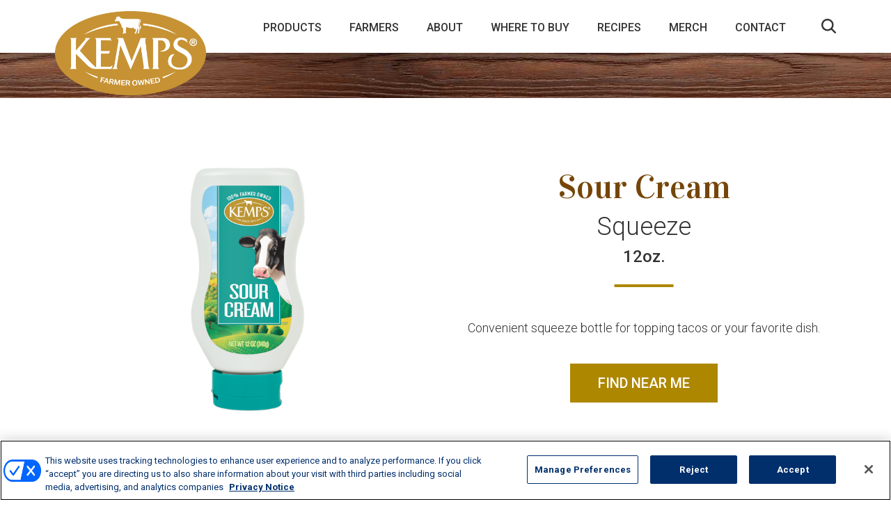

--- FILE ---
content_type: text/html; charset=UTF-8
request_url: https://kemps.com/fridge-products/sour-cream-squeeze12-oz/
body_size: 11084
content:
<!DOCTYPE html>
<head>
  <meta charset="utf-8">
  <meta name="viewport" content="width=device-width, initial-scale=1.0">
  <meta name="google-site-verification" content="C2aKcKreUca1VJfIvsKrq0YDNIEzKV4R-_cgh2CBS7U" />
  <title>Sour Cream Squeeze 12oz. - Kemps</title>
  <link rel="apple-touch-icon" sizes="180x180" href="https://kemps.com/wp-content/themes/kemps/assets/img/apple-touch-icon.png">
<link rel="icon" type="image/png" sizes="32x32" href="https://kemps.com/wp-content/themes/kemps/assets/img/favicon-32x32.png">
<link rel="icon" type="image/png" sizes="16x16" href="https://kemps.com/wp-content/themes/kemps/assets/img/favicon-16x16.png">
<link rel="manifest" href="https://kemps.com/wp-content/themes/kemps/assets/img/site.webmanifest">
<meta name="msapplication-TileColor" content="#da532c">
<meta name="theme-color" content="#ffffff">
  
  <!--[if lt IE 9]>
  <link rel="stylesheet" type="text/css" href="https://kemps.com/wp-content/themes/kemps/assets/css/ie.css" />
  <![endif]-->
  <!--[if IE 6]>
  <link rel="stylesheet" type="text/css" href="https://kemps.com/wp-content/themes/kemps/assets/css/ie6.css" />
  <![endif]-->

  <!-- Human Security -->
  <script src="//client.px-cloud.net/PXaGBT4pzY/main.min.js" async></script>
  <!-- End Human Security -->

  <script>
    window.ajaxUrl = "https://kemps.com/wp-admin/admin-ajax.php";
  </script>

	<!-- Google Tag Manager -->
  <script>(function(w,d,s,l,i){w[l]=w[l]||[];w[l].push({'gtm.start':
  new Date().getTime(),event:'gtm.js'});var f=d.getElementsByTagName(s)[0],
  j=d.createElement(s),dl=l!='dataLayer'?'&l='+l:'';j.async=true;j.src=
  'https://www.googletagmanager.com/gtm.js?id='+i+dl;f.parentNode.insertBefore(j,f);
  })(window,document,'script','dataLayer','GTM-N52HSV4');</script>
  <!-- End Google Tag Manager -->
  
  <meta name='robots' content='index, follow, max-image-preview:large, max-snippet:-1, max-video-preview:-1' />

	<!-- This site is optimized with the Yoast SEO plugin v26.8 - https://yoast.com/product/yoast-seo-wordpress/ -->
	<link rel="canonical" href="https://kemps.com/fridge-products/sour-cream-squeeze12-oz/" />
	<meta property="og:locale" content="en_US" />
	<meta property="og:type" content="article" />
	<meta property="og:title" content="Sour Cream Squeeze 12oz. - Kemps" />
	<meta property="og:url" content="https://kemps.com/fridge-products/sour-cream-squeeze12-oz/" />
	<meta property="og:site_name" content="Kemps" />
	<meta property="article:modified_time" content="2024-05-17T20:07:17+00:00" />
	<meta property="og:image" content="https://kemps.com/wp-content/uploads/2015/10/189376_KEMPS_EZSqueeze_SrCrm_12oz_02748_0424_C1N1_en_s01_FLAT_01.png" />
	<meta property="og:image:width" content="231" />
	<meta property="og:image:height" content="490" />
	<meta property="og:image:type" content="image/png" />
	<meta name="twitter:card" content="summary_large_image" />
	<script type="application/ld+json" class="yoast-schema-graph">{"@context":"https://schema.org","@graph":[{"@type":"WebPage","@id":"https://kemps.com/fridge-products/sour-cream-squeeze12-oz/","url":"https://kemps.com/fridge-products/sour-cream-squeeze12-oz/","name":"Sour Cream Squeeze 12oz. - Kemps","isPartOf":{"@id":"https://kemps.com/#website"},"primaryImageOfPage":{"@id":"https://kemps.com/fridge-products/sour-cream-squeeze12-oz/#primaryimage"},"image":{"@id":"https://kemps.com/fridge-products/sour-cream-squeeze12-oz/#primaryimage"},"thumbnailUrl":"https://kemps.com/wp-content/uploads/2015/10/189376_KEMPS_EZSqueeze_SrCrm_12oz_02748_0424_C1N1_en_s01_FLAT_01.png","datePublished":"2015-10-11T19:46:17+00:00","dateModified":"2024-05-17T20:07:17+00:00","breadcrumb":{"@id":"https://kemps.com/fridge-products/sour-cream-squeeze12-oz/#breadcrumb"},"inLanguage":"en-US","potentialAction":[{"@type":"ReadAction","target":["https://kemps.com/fridge-products/sour-cream-squeeze12-oz/"]}]},{"@type":"ImageObject","inLanguage":"en-US","@id":"https://kemps.com/fridge-products/sour-cream-squeeze12-oz/#primaryimage","url":"https://kemps.com/wp-content/uploads/2015/10/189376_KEMPS_EZSqueeze_SrCrm_12oz_02748_0424_C1N1_en_s01_FLAT_01.png","contentUrl":"https://kemps.com/wp-content/uploads/2015/10/189376_KEMPS_EZSqueeze_SrCrm_12oz_02748_0424_C1N1_en_s01_FLAT_01.png","width":231,"height":490},{"@type":"BreadcrumbList","@id":"https://kemps.com/fridge-products/sour-cream-squeeze12-oz/#breadcrumb","itemListElement":[{"@type":"ListItem","position":1,"name":"Home","item":"https://kemps.com/"},{"@type":"ListItem","position":2,"name":"Fridge Products","item":"https://kemps.com/fridge-products/"},{"@type":"ListItem","position":3,"name":"Sour Cream Squeeze 12oz."}]},{"@type":"WebSite","@id":"https://kemps.com/#website","url":"https://kemps.com/","name":"Kemps","description":"Quality Since 1914","potentialAction":[{"@type":"SearchAction","target":{"@type":"EntryPoint","urlTemplate":"https://kemps.com/?s={search_term_string}"},"query-input":{"@type":"PropertyValueSpecification","valueRequired":true,"valueName":"search_term_string"}}],"inLanguage":"en-US"}]}</script>
	<!-- / Yoast SEO plugin. -->


<link rel='dns-prefetch' href='//code.jquery.com' />
<link rel='dns-prefetch' href='//fonts.googleapis.com' />
<link rel='dns-prefetch' href='//stackpath.bootstrapcdn.com' />
<link rel='dns-prefetch' href='//use.fontawesome.com' />
<link rel="alternate" title="oEmbed (JSON)" type="application/json+oembed" href="https://kemps.com/wp-json/oembed/1.0/embed?url=https%3A%2F%2Fkemps.com%2Ffridge-products%2Fsour-cream-squeeze12-oz%2F" />
<link rel="alternate" title="oEmbed (XML)" type="text/xml+oembed" href="https://kemps.com/wp-json/oembed/1.0/embed?url=https%3A%2F%2Fkemps.com%2Ffridge-products%2Fsour-cream-squeeze12-oz%2F&#038;format=xml" />
<style id='wp-img-auto-sizes-contain-inline-css' type='text/css'>
img:is([sizes=auto i],[sizes^="auto," i]){contain-intrinsic-size:3000px 1500px}
/*# sourceURL=wp-img-auto-sizes-contain-inline-css */
</style>
<link rel='stylesheet' id='wc-authorize-net-cim-credit-card-checkout-block-css' href='https://kemps.com/wp-content/plugins/woocommerce-gateway-authorize-net-cim/assets/css/blocks/wc-authorize-net-cim-checkout-block.css?ver=3.10.14' type='text/css' media='all' />
<link rel='stylesheet' id='wc-authorize-net-cim-echeck-checkout-block-css' href='https://kemps.com/wp-content/plugins/woocommerce-gateway-authorize-net-cim/assets/css/blocks/wc-authorize-net-cim-checkout-block.css?ver=3.10.14' type='text/css' media='all' />
<link rel='stylesheet' id='wp-block-library-css' href='https://kemps.com/wp-includes/css/dist/block-library/style.min.css?ver=cc23a3319ecda50bd18b4d49cea0bb14' type='text/css' media='all' />
<link rel='stylesheet' id='wc-blocks-style-css' href='https://kemps.com/wp-content/plugins/woocommerce/assets/client/blocks/wc-blocks.css?ver=wc-10.4.3' type='text/css' media='all' />
<style id='global-styles-inline-css' type='text/css'>
:root{--wp--preset--aspect-ratio--square: 1;--wp--preset--aspect-ratio--4-3: 4/3;--wp--preset--aspect-ratio--3-4: 3/4;--wp--preset--aspect-ratio--3-2: 3/2;--wp--preset--aspect-ratio--2-3: 2/3;--wp--preset--aspect-ratio--16-9: 16/9;--wp--preset--aspect-ratio--9-16: 9/16;--wp--preset--color--black: #000000;--wp--preset--color--cyan-bluish-gray: #abb8c3;--wp--preset--color--white: #ffffff;--wp--preset--color--pale-pink: #f78da7;--wp--preset--color--vivid-red: #cf2e2e;--wp--preset--color--luminous-vivid-orange: #ff6900;--wp--preset--color--luminous-vivid-amber: #fcb900;--wp--preset--color--light-green-cyan: #7bdcb5;--wp--preset--color--vivid-green-cyan: #00d084;--wp--preset--color--pale-cyan-blue: #8ed1fc;--wp--preset--color--vivid-cyan-blue: #0693e3;--wp--preset--color--vivid-purple: #9b51e0;--wp--preset--gradient--vivid-cyan-blue-to-vivid-purple: linear-gradient(135deg,rgb(6,147,227) 0%,rgb(155,81,224) 100%);--wp--preset--gradient--light-green-cyan-to-vivid-green-cyan: linear-gradient(135deg,rgb(122,220,180) 0%,rgb(0,208,130) 100%);--wp--preset--gradient--luminous-vivid-amber-to-luminous-vivid-orange: linear-gradient(135deg,rgb(252,185,0) 0%,rgb(255,105,0) 100%);--wp--preset--gradient--luminous-vivid-orange-to-vivid-red: linear-gradient(135deg,rgb(255,105,0) 0%,rgb(207,46,46) 100%);--wp--preset--gradient--very-light-gray-to-cyan-bluish-gray: linear-gradient(135deg,rgb(238,238,238) 0%,rgb(169,184,195) 100%);--wp--preset--gradient--cool-to-warm-spectrum: linear-gradient(135deg,rgb(74,234,220) 0%,rgb(151,120,209) 20%,rgb(207,42,186) 40%,rgb(238,44,130) 60%,rgb(251,105,98) 80%,rgb(254,248,76) 100%);--wp--preset--gradient--blush-light-purple: linear-gradient(135deg,rgb(255,206,236) 0%,rgb(152,150,240) 100%);--wp--preset--gradient--blush-bordeaux: linear-gradient(135deg,rgb(254,205,165) 0%,rgb(254,45,45) 50%,rgb(107,0,62) 100%);--wp--preset--gradient--luminous-dusk: linear-gradient(135deg,rgb(255,203,112) 0%,rgb(199,81,192) 50%,rgb(65,88,208) 100%);--wp--preset--gradient--pale-ocean: linear-gradient(135deg,rgb(255,245,203) 0%,rgb(182,227,212) 50%,rgb(51,167,181) 100%);--wp--preset--gradient--electric-grass: linear-gradient(135deg,rgb(202,248,128) 0%,rgb(113,206,126) 100%);--wp--preset--gradient--midnight: linear-gradient(135deg,rgb(2,3,129) 0%,rgb(40,116,252) 100%);--wp--preset--font-size--small: 13px;--wp--preset--font-size--medium: 20px;--wp--preset--font-size--large: 36px;--wp--preset--font-size--x-large: 42px;--wp--preset--spacing--20: 0.44rem;--wp--preset--spacing--30: 0.67rem;--wp--preset--spacing--40: 1rem;--wp--preset--spacing--50: 1.5rem;--wp--preset--spacing--60: 2.25rem;--wp--preset--spacing--70: 3.38rem;--wp--preset--spacing--80: 5.06rem;--wp--preset--shadow--natural: 6px 6px 9px rgba(0, 0, 0, 0.2);--wp--preset--shadow--deep: 12px 12px 50px rgba(0, 0, 0, 0.4);--wp--preset--shadow--sharp: 6px 6px 0px rgba(0, 0, 0, 0.2);--wp--preset--shadow--outlined: 6px 6px 0px -3px rgb(255, 255, 255), 6px 6px rgb(0, 0, 0);--wp--preset--shadow--crisp: 6px 6px 0px rgb(0, 0, 0);}:where(.is-layout-flex){gap: 0.5em;}:where(.is-layout-grid){gap: 0.5em;}body .is-layout-flex{display: flex;}.is-layout-flex{flex-wrap: wrap;align-items: center;}.is-layout-flex > :is(*, div){margin: 0;}body .is-layout-grid{display: grid;}.is-layout-grid > :is(*, div){margin: 0;}:where(.wp-block-columns.is-layout-flex){gap: 2em;}:where(.wp-block-columns.is-layout-grid){gap: 2em;}:where(.wp-block-post-template.is-layout-flex){gap: 1.25em;}:where(.wp-block-post-template.is-layout-grid){gap: 1.25em;}.has-black-color{color: var(--wp--preset--color--black) !important;}.has-cyan-bluish-gray-color{color: var(--wp--preset--color--cyan-bluish-gray) !important;}.has-white-color{color: var(--wp--preset--color--white) !important;}.has-pale-pink-color{color: var(--wp--preset--color--pale-pink) !important;}.has-vivid-red-color{color: var(--wp--preset--color--vivid-red) !important;}.has-luminous-vivid-orange-color{color: var(--wp--preset--color--luminous-vivid-orange) !important;}.has-luminous-vivid-amber-color{color: var(--wp--preset--color--luminous-vivid-amber) !important;}.has-light-green-cyan-color{color: var(--wp--preset--color--light-green-cyan) !important;}.has-vivid-green-cyan-color{color: var(--wp--preset--color--vivid-green-cyan) !important;}.has-pale-cyan-blue-color{color: var(--wp--preset--color--pale-cyan-blue) !important;}.has-vivid-cyan-blue-color{color: var(--wp--preset--color--vivid-cyan-blue) !important;}.has-vivid-purple-color{color: var(--wp--preset--color--vivid-purple) !important;}.has-black-background-color{background-color: var(--wp--preset--color--black) !important;}.has-cyan-bluish-gray-background-color{background-color: var(--wp--preset--color--cyan-bluish-gray) !important;}.has-white-background-color{background-color: var(--wp--preset--color--white) !important;}.has-pale-pink-background-color{background-color: var(--wp--preset--color--pale-pink) !important;}.has-vivid-red-background-color{background-color: var(--wp--preset--color--vivid-red) !important;}.has-luminous-vivid-orange-background-color{background-color: var(--wp--preset--color--luminous-vivid-orange) !important;}.has-luminous-vivid-amber-background-color{background-color: var(--wp--preset--color--luminous-vivid-amber) !important;}.has-light-green-cyan-background-color{background-color: var(--wp--preset--color--light-green-cyan) !important;}.has-vivid-green-cyan-background-color{background-color: var(--wp--preset--color--vivid-green-cyan) !important;}.has-pale-cyan-blue-background-color{background-color: var(--wp--preset--color--pale-cyan-blue) !important;}.has-vivid-cyan-blue-background-color{background-color: var(--wp--preset--color--vivid-cyan-blue) !important;}.has-vivid-purple-background-color{background-color: var(--wp--preset--color--vivid-purple) !important;}.has-black-border-color{border-color: var(--wp--preset--color--black) !important;}.has-cyan-bluish-gray-border-color{border-color: var(--wp--preset--color--cyan-bluish-gray) !important;}.has-white-border-color{border-color: var(--wp--preset--color--white) !important;}.has-pale-pink-border-color{border-color: var(--wp--preset--color--pale-pink) !important;}.has-vivid-red-border-color{border-color: var(--wp--preset--color--vivid-red) !important;}.has-luminous-vivid-orange-border-color{border-color: var(--wp--preset--color--luminous-vivid-orange) !important;}.has-luminous-vivid-amber-border-color{border-color: var(--wp--preset--color--luminous-vivid-amber) !important;}.has-light-green-cyan-border-color{border-color: var(--wp--preset--color--light-green-cyan) !important;}.has-vivid-green-cyan-border-color{border-color: var(--wp--preset--color--vivid-green-cyan) !important;}.has-pale-cyan-blue-border-color{border-color: var(--wp--preset--color--pale-cyan-blue) !important;}.has-vivid-cyan-blue-border-color{border-color: var(--wp--preset--color--vivid-cyan-blue) !important;}.has-vivid-purple-border-color{border-color: var(--wp--preset--color--vivid-purple) !important;}.has-vivid-cyan-blue-to-vivid-purple-gradient-background{background: var(--wp--preset--gradient--vivid-cyan-blue-to-vivid-purple) !important;}.has-light-green-cyan-to-vivid-green-cyan-gradient-background{background: var(--wp--preset--gradient--light-green-cyan-to-vivid-green-cyan) !important;}.has-luminous-vivid-amber-to-luminous-vivid-orange-gradient-background{background: var(--wp--preset--gradient--luminous-vivid-amber-to-luminous-vivid-orange) !important;}.has-luminous-vivid-orange-to-vivid-red-gradient-background{background: var(--wp--preset--gradient--luminous-vivid-orange-to-vivid-red) !important;}.has-very-light-gray-to-cyan-bluish-gray-gradient-background{background: var(--wp--preset--gradient--very-light-gray-to-cyan-bluish-gray) !important;}.has-cool-to-warm-spectrum-gradient-background{background: var(--wp--preset--gradient--cool-to-warm-spectrum) !important;}.has-blush-light-purple-gradient-background{background: var(--wp--preset--gradient--blush-light-purple) !important;}.has-blush-bordeaux-gradient-background{background: var(--wp--preset--gradient--blush-bordeaux) !important;}.has-luminous-dusk-gradient-background{background: var(--wp--preset--gradient--luminous-dusk) !important;}.has-pale-ocean-gradient-background{background: var(--wp--preset--gradient--pale-ocean) !important;}.has-electric-grass-gradient-background{background: var(--wp--preset--gradient--electric-grass) !important;}.has-midnight-gradient-background{background: var(--wp--preset--gradient--midnight) !important;}.has-small-font-size{font-size: var(--wp--preset--font-size--small) !important;}.has-medium-font-size{font-size: var(--wp--preset--font-size--medium) !important;}.has-large-font-size{font-size: var(--wp--preset--font-size--large) !important;}.has-x-large-font-size{font-size: var(--wp--preset--font-size--x-large) !important;}
/*# sourceURL=global-styles-inline-css */
</style>

<style id='classic-theme-styles-inline-css' type='text/css'>
/*! This file is auto-generated */
.wp-block-button__link{color:#fff;background-color:#32373c;border-radius:9999px;box-shadow:none;text-decoration:none;padding:calc(.667em + 2px) calc(1.333em + 2px);font-size:1.125em}.wp-block-file__button{background:#32373c;color:#fff;text-decoration:none}
/*# sourceURL=/wp-includes/css/classic-themes.min.css */
</style>
<link rel='stylesheet' id='wpmenucart-icons-css' href='https://kemps.com/wp-content/plugins/woocommerce-menu-bar-cart/assets/css/wpmenucart-icons.min.css?ver=2.14.12' type='text/css' media='all' />
<style id='wpmenucart-icons-inline-css' type='text/css'>
@font-face{font-family:WPMenuCart;src:url(https://kemps.com/wp-content/plugins/woocommerce-menu-bar-cart/assets/fonts/WPMenuCart.eot);src:url(https://kemps.com/wp-content/plugins/woocommerce-menu-bar-cart/assets/fonts/WPMenuCart.eot?#iefix) format('embedded-opentype'),url(https://kemps.com/wp-content/plugins/woocommerce-menu-bar-cart/assets/fonts/WPMenuCart.woff2) format('woff2'),url(https://kemps.com/wp-content/plugins/woocommerce-menu-bar-cart/assets/fonts/WPMenuCart.woff) format('woff'),url(https://kemps.com/wp-content/plugins/woocommerce-menu-bar-cart/assets/fonts/WPMenuCart.ttf) format('truetype'),url(https://kemps.com/wp-content/plugins/woocommerce-menu-bar-cart/assets/fonts/WPMenuCart.svg#WPMenuCart) format('svg');font-weight:400;font-style:normal;font-display:swap}
/*# sourceURL=wpmenucart-icons-inline-css */
</style>
<link rel='stylesheet' id='wpmenucart-css' href='https://kemps.com/wp-content/plugins/woocommerce-menu-bar-cart/assets/css/wpmenucart-main.min.css?ver=2.14.12' type='text/css' media='all' />
<link rel='stylesheet' id='woocommerce-layout-css' href='https://kemps.com/wp-content/plugins/woocommerce/assets/css/woocommerce-layout.css?ver=10.4.3' type='text/css' media='all' />
<link rel='stylesheet' id='woocommerce-smallscreen-css' href='https://kemps.com/wp-content/plugins/woocommerce/assets/css/woocommerce-smallscreen.css?ver=10.4.3' type='text/css' media='only screen and (max-width: 768px)' />
<link rel='stylesheet' id='woocommerce-general-css' href='https://kemps.com/wp-content/plugins/woocommerce/assets/css/woocommerce.css?ver=10.4.3' type='text/css' media='all' />
<style id='woocommerce-inline-inline-css' type='text/css'>
.woocommerce form .form-row .required { visibility: visible; }
/*# sourceURL=woocommerce-inline-inline-css */
</style>
<link rel='stylesheet' id='kemps-main-css' href='https://kemps.com/wp-content/themes/kemps/style.css?ver=cc23a3319ecda50bd18b4d49cea0bb14' type='text/css' media='all' />
<link rel='stylesheet' id='kemps-fonts-css' href='https://fonts.googleapis.com/css?family=Roboto%3A300%2C400%2C500%2C700%2C900%7CVidaloka&#038;ver=cc23a3319ecda50bd18b4d49cea0bb14' type='text/css' media='all' />
<link rel='stylesheet' id='kemps-montserat-css' href='https://fonts.googleapis.com/css2?family=Montserrat%3Aital%2Cwght%400%2C100%3B0%2C200%3B0%2C300%3B0%2C400%3B0%2C500%3B0%2C600%3B0%2C700%3B0%2C800%3B0%2C900%3B1%2C100%3B1%2C200%3B1%2C300%3B1%2C400%3B1%2C500%3B1%2C600%3B1%2C700%3B1%2C800%3B1%2C900&#038;display=swap&#038;ver=cc23a3319ecda50bd18b4d49cea0bb14' type='text/css' media='all' />
<link rel='stylesheet' id='kemps-bootstrap-css' href='https://stackpath.bootstrapcdn.com/bootstrap/4.3.1/css/bootstrap.min.css?ver=cc23a3319ecda50bd18b4d49cea0bb14' type='text/css' media='all' />
<link rel='stylesheet' id='kemps-fontawesome-css' href='https://use.fontawesome.com/releases/v5.8.1/css/all.css?ver=cc23a3319ecda50bd18b4d49cea0bb14' type='text/css' media='all' />
<link rel='stylesheet' id='kemps-slick-css' href='https://kemps.com/wp-content/themes/kemps/assets/css/slick.css?ver=cc23a3319ecda50bd18b4d49cea0bb14' type='text/css' media='all' />
<link rel='stylesheet' id='kemps-socials-css' href='https://kemps.com/wp-content/themes/kemps/assets/css/jssocials.css?ver=cc23a3319ecda50bd18b4d49cea0bb14' type='text/css' media='all' />
<link rel='stylesheet' id='kemps-socials-theme-css' href='https://kemps.com/wp-content/themes/kemps/assets/css/jssocials-theme-flat.css?ver=cc23a3319ecda50bd18b4d49cea0bb14' type='text/css' media='all' />
<link rel='stylesheet' id='kemps-magnific-css' href='https://kemps.com/wp-content/themes/kemps/assets/css/magnific-popup.css?ver=cc23a3319ecda50bd18b4d49cea0bb14' type='text/css' media='all' />
<link rel='stylesheet' id='kemps-selectric-css' href='https://kemps.com/wp-content/themes/kemps/assets/css/selectric.css?ver=cc23a3319ecda50bd18b4d49cea0bb14' type='text/css' media='all' />
<link rel='stylesheet' id='kemps-common-css' href='https://kemps.com/wp-content/themes/kemps/assets/css/main.css?ver=1755615688' type='text/css' media='all' />
<link rel='stylesheet' id='kemps-media-css' href='https://kemps.com/wp-content/themes/kemps/assets/css/media.css?ver=cc23a3319ecda50bd18b4d49cea0bb14' type='text/css' media='all' />
<link rel='stylesheet' id='sv-wc-payment-gateway-payment-form-v5_15_12-css' href='https://kemps.com/wp-content/plugins/woocommerce-gateway-authorize-net-cim/vendor/skyverge/wc-plugin-framework/woocommerce/payment-gateway/assets/css/frontend/sv-wc-payment-gateway-payment-form.min.css?ver=5.15.12' type='text/css' media='all' />
<script type="text/javascript" src="https://code.jquery.com/jquery-1.11.0.min.js?ver=cc23a3319ecda50bd18b4d49cea0bb14" id="jquery-js"></script>
<script type="text/javascript" src="https://kemps.com/wp-content/plugins/woocommerce/assets/js/jquery-blockui/jquery.blockUI.min.js?ver=2.7.0-wc.10.4.3" id="wc-jquery-blockui-js" defer="defer" data-wp-strategy="defer"></script>
<script type="text/javascript" id="wc-add-to-cart-js-extra">
/* <![CDATA[ */
var wc_add_to_cart_params = {"ajax_url":"/wp-admin/admin-ajax.php","wc_ajax_url":"/?wc-ajax=%%endpoint%%","i18n_view_cart":"View cart","cart_url":"https://kemps.com/cart/","is_cart":"","cart_redirect_after_add":"no"};
//# sourceURL=wc-add-to-cart-js-extra
/* ]]> */
</script>
<script type="text/javascript" src="https://kemps.com/wp-content/plugins/woocommerce/assets/js/frontend/add-to-cart.min.js?ver=10.4.3" id="wc-add-to-cart-js" defer="defer" data-wp-strategy="defer"></script>
<script type="text/javascript" src="https://kemps.com/wp-content/plugins/woocommerce/assets/js/js-cookie/js.cookie.min.js?ver=2.1.4-wc.10.4.3" id="wc-js-cookie-js" defer="defer" data-wp-strategy="defer"></script>
<script type="text/javascript" id="woocommerce-js-extra">
/* <![CDATA[ */
var woocommerce_params = {"ajax_url":"/wp-admin/admin-ajax.php","wc_ajax_url":"/?wc-ajax=%%endpoint%%","i18n_password_show":"Show password","i18n_password_hide":"Hide password"};
//# sourceURL=woocommerce-js-extra
/* ]]> */
</script>
<script type="text/javascript" src="https://kemps.com/wp-content/plugins/woocommerce/assets/js/frontend/woocommerce.min.js?ver=10.4.3" id="woocommerce-js" defer="defer" data-wp-strategy="defer"></script>
<script type="text/javascript" id="poll-voting-js-extra">
/* <![CDATA[ */
var poll_vote = {"ajaxurl":"https://kemps.com/wp-admin/admin-ajax.php","nonce":"aed5c279f7"};
//# sourceURL=poll-voting-js-extra
/* ]]> */
</script>
<script type="text/javascript" src="https://kemps.com/wp-content/themes/kemps/assets/js/poll-voting.js?ver=cc23a3319ecda50bd18b4d49cea0bb14" id="poll-voting-js"></script>
<link rel="https://api.w.org/" href="https://kemps.com/wp-json/" /><link rel='shortlink' href='https://kemps.com/?p=593' />
	<noscript><style>.woocommerce-product-gallery{ opacity: 1 !important; }</style></noscript>
			<style type="text/css" id="wp-custom-css">
			.grecaptcha-badge { visibility: hidden; }

.faq-title-section .bg-block {
    background-position: center bottom;
}

/* WooCommerce Pages */

body.woocommerce {background: url(/wp-content/themes/kemps/assets/img/kemps-dark-wooder-bg.jpg) repeat-x;
background-position: center -116px;
}

#breadcrumb {display:none}
body.woocommerce-page #content {
    max-width: 1140px;
		width:100%;
		box-sizing:border-box;
    width: 100%;
		padding: 119px 15px 20px;
    padding-left: 15px;
    margin-right: auto;
    margin-left: auto;
}

.woocommerce #respond input#submit.alt, .woocommerce a.button.alt, .woocommerce a.button.alt.wc-forward, .woocommerce button.button.alt, .woocommerce input.button.alt {
    background-color: #ae8700;
    color: #fff;
}

.woocommerce #respond input#submit.alt:hover, .woocommerce a.button.alt:hover, .woocommerce a.button.alt.wc-forward:hover, .woocommerce button.button.alt:hover, .woocommerce input.button.alt:hover {
    background-color: #754609;
    color: #fff;
}

/* Shop */
.pg_header {
  text-align: center;
}

h1.brwn {
	color: #754609;
	margin-bottom:1.5rem;
}

.merch-p {margin-bottom:3.5rem}

/* Product page */
.woocommerce .quantity .qty {
		appearance: none;
		-webkit-appearance: none;
		-moz-appearance: textfield;
    text-align: center;
    padding: 7px 0;
    border: 1px solid #d3ced2;
    margin-right: 10px;
}

.woocommerce-loop-category__title, .woocommerce ul.products li.product, .woocommerce-page ul.products li.product {
	text-align:center;
}

.mark, mark {
    padding: .2em;
    background-color: transparent;
}

.woocommerce-ordering {
  display: none;
}

/* price */
.woocommerce ul.products li.product .price, .woocommerce div.product p.price, .woocommerce div.product span.price {
    color: #666;
}

/* buttons */
.woocommerce a.button, .woocommerce button.button {
	color:#a8882c;
	background-color:#F7F3E7;
}

.woocommerce a.button.wc-forward {
	background-color:#fff;
}

.woocommerce a.button.wc-forward:hover {
	background-color:#fff;
}


.woocommerce a.button:hover, .woocommerce button.button:hover {
	color:#6f4819;
	background-color:#F7F3E7;
}

/* tabs */
.woocommerce div.product .woocommerce-tabs ul.tabs li {
	color:#a8882c;
	background-color:#F7F3E7;
}

.woocommerce div.product .woocommerce-tabs ul.tabs li a {color:#a8882c;}

.woocommerce div.product .woocommerce-tabs ul.tabs li:hover, .woocommerce div.product .woocommerce-tabs ul.tabs li a:hover {
	color:#6f4819;
}


.woocommerce div.product .woocommerce-tabs ul.tabs li.active a {
	color:#a8882c;
}

/* view cart */
.woocommerce a.added_to_cart {
    margin-left: 15px;
}

/* option select */

.woocommerce div.product form.cart .variations select {
    min-width: 65%;
    padding: 5px 20px 5px 8px;
    color: #444;
    line-height: 28px;
    border: 1px solid #d3ced2;
}


/* Order form */
.woocommerce .col2-set .col-1, .woocommerce-page .col2-set .col-1,
.woocommerce .col2-set .col-2, .woocommerce-page .col2-set .col-2 {
    float: left;
    width: 48%;
    max-width: 100%;
}

body.woocommerce-page .form-row {
    display: block;
}

body.woocommerce-page h3, body.woocommerce-page h2 {
    font-family: 'Vidaloka', serif;
    color: #754609;
    text-transform: uppercase;
    font-size: 26px;
    margin-bottom: 13px;
}

#add_payment_method table.cart td.actions .coupon .input-text, .woocommerce-cart table.cart td.actions .coupon .input-text, .woocommerce-checkout table.cart td.actions .coupon .input-text,
.woocommerce form .form-row input.input-text, .woocommerce form .form-row textarea {
    float: left;
    box-sizing: border-box;
    border: 1px solid #d3ced2;
    padding: 6px 6px 5px;
    margin: 0 4px 0 0;
    outline: 0;
}

.select2-container--default .select2-selection--single {
    background-color: #fff;
    border: 1px solid #d3ced2;
    border-radius: 0;
}

.select2-container .select2-selection--single {
    box-sizing: border-box;
    cursor: pointer;
    display: block;
    height: auto;
    margin: 0 0 -4px;
    -moz-user-select: none;
    -ms-user-select: none;
    user-select: none;
    -webkit-user-select: none;
}

.select2-container .select2-selection--single .select2-selection__rendered {
    padding: 3px 20px 3px 8px;
  }

.select2-container--default .select2-selection--single .select2-selection__arrow {
    height: 35px;
}

#order_review_heading {
	padding: 35px 15px 0 15px;
}

.woocommerce-checkout-review-order {
	padding: 0 15px 15px 15px;
}

.page-id-6889 .pg_header {
    display: none;
}

/* Strawberry Month  */
.page-id-13466 .new-flavors-section {
background: #fff;
}

.page-id-13466 .cottage-cheese-evently-sided-blocks-section {
padding-bottom: 0;
padding-top: 0
}

.page-id-13466 .creamy-section {   
display: none;
}

.page-id-13466 .snack-section {
display: none;
}

.page-id-13466 .nothing-section {
display: none;
}

.page-id-13466 .cottage-title-section .copy-block {
padding-top: 10px;
padding-bottom: 75px;
}

.page-id-13466 .jssocials-share-link {
	display: none;
}

.page-id-13466 .family-top-info-section {
	display: none;
}

/* end strawberry page */

/* Summer Page */
.page-id-13800 .new-flavors-section {
background: #fff;
}

.page-id-13800 .cottage-cheese-evently-sided-blocks-section {
padding-bottom: 0;
padding-top: 0
}

.page-id-13800 .creamy-section {
display: none;
}

.page-id-13800 .snack-section {
display: none;
}

.page-id-13800 .nothing-section {
display: none;
}

.page-id-13800 .cottage-title-section .copy-block {
padding-top: 10px;
padding-bottom: 75px;
}

.page-id-13800 .jssocials-share-link {
display: none;
}

.page-id-13800 .family-top-info-section {
display: none;
}

/* end summer page */

/* Coffee page */

.page-id-14238 .new-flavors-section {
background: #fff;
}

.page-id-14238 .cottage-cheese-evently-sided-blocks-section {
padding-bottom: 0;
padding-top: 0
}

.page-id-14238 .creamy-section {
display: none;
}

.page-id-14238 .snack-section {
display: none;
}

.page-id-14238 .nothing-section {
display: none;
}

.page-id-14238 .cottage-title-section .copy-block {
padding-top: 10px;
padding-bottom: 75px;
}

.page-id-14238 .jssocials-share-link {
display: none;
}

.page-id-14238 .family-top-info-section {
display: none;
}

/* end coffee page */

/* Holiday page */

.page-id-14461 .new-flavors-section {
background: #fff;
}

.page-id-14461 .cottage-cheese-evently-sided-blocks-section {
padding-bottom: 0;
padding-top: 0
}

.page-id-14461 .creamy-section {
display: none;
}

.page-id-14461 .snack-section {
display: none;
}

.page-id-14461 .nothing-section {
display: none;
}

.page-id-14461 .cottage-title-section .copy-block {
padding-top: 10px;
padding-bottom: 75px;
}

.page-id-14461 .jssocials-share-link {
display: none;
}

.page-id-14461 .family-top-info-section {
display: none;
}

/* end Holiday page */

/* Soup Month */
.page-id-14661 .new-flavors-section {
background: #fff;
}

.page-id-14661 .cottage-cheese-evently-sided-blocks-section {
padding-bottom: 0;
padding-top: 0
}

.page-id-14661 .creamy-section {
display: none;
}

.page-id-14661 .snack-section {
display: none;
}

.page-id-14661 .nothing-section {
display: none;
}

.page-id-14661 .cottage-title-section .copy-block {
padding-top: 10px;
padding-bottom: 75px;
}

.page-id-14661 .jssocials-share-link {
display: none;
}

.page-id-14661 .family-top-info-section {
display: none;
}
/* End Soup Month */		</style>
		  
</head>
<body class="wp-singular fridge-product-template-default single single-fridge-product postid-593 wp-theme-kemps theme-kemps woocommerce-no-js">
  <!-- Google Tag Manager (noscript) -->
  <noscript><iframe src="https://www.googletagmanager.com/ns.html?id=GTM-N52HSV4"
  height="0" width="0" style="display:none;visibility:hidden"></iframe></noscript>
  <!-- End Google Tag Manager (noscript) -->
  <div id="header">
    <div class="container">
        <div class="header-wrap">
            <div id="logo">
              <a href="https://kemps.com/">
                <img src="https://kemps.com/wp-content/themes/kemps/assets/img/kemps-logo.png" alt="">
              </a>
            </div>
            <div id="top_nav">
              <div class="main-menu">
                <ul id="menu-main-menu" class="main-nav"><li id="menu-item-1826" class="menu-item menu-item-type-post_type menu-item-object-page menu-item-has-children menu-item-1826"><a href="https://kemps.com/products/">Products</a>
<ul class="sub-menu">
	<li id="menu-item-1784" class="menu-item menu-item-type-custom menu-item-object-custom menu-item-1784"><a href="/products/milk-and-cream/">Milk &#038; Cream</a></li>
	<li id="menu-item-1788" class="menu-item menu-item-type-custom menu-item-object-custom menu-item-1788"><a href="/products/sour-cream-and-dips/">Sour Cream &#038; Dips</a></li>
	<li id="menu-item-1789" class="menu-item menu-item-type-custom menu-item-object-custom menu-item-1789"><a href="/products/cottage_cheese/">Cottage Cheese</a></li>
	<li id="menu-item-1790" class="menu-item menu-item-type-custom menu-item-object-custom menu-item-1790"><a href="/products/other-products/">Other Products</a></li>
	<li id="menu-item-1785" class="menu-item menu-item-type-custom menu-item-object-custom menu-item-1785"><a href="/products/ice-cream/">Ice Cream</a></li>
	<li id="menu-item-1786" class="menu-item menu-item-type-custom menu-item-object-custom menu-item-1786"><a href="/products/frozen_yogurt/">Frozen Yogurt</a></li>
	<li id="menu-item-13514" class="menu-item menu-item-type-custom menu-item-object-custom menu-item-13514"><a href="/products/sherbet/">Sherbet</a></li>
	<li id="menu-item-1787" class="menu-item menu-item-type-custom menu-item-object-custom menu-item-1787"><a href="/products/novelties/">Novelties</a></li>
</ul>
</li>
<li id="menu-item-2367" class="menu-item menu-item-type-custom menu-item-object-custom menu-item-2367"><a href="/farm-families">Farmers</a></li>
<li id="menu-item-2144" class="menu-item menu-item-type-post_type menu-item-object-page menu-item-has-children menu-item-2144"><a href="https://kemps.com/our-culture/">About</a>
<ul class="sub-menu">
	<li id="menu-item-2230" class="menu-item menu-item-type-post_type menu-item-object-page menu-item-2230"><a href="https://kemps.com/our-history/">History</a></li>
	<li id="menu-item-2096" class="menu-item menu-item-type-post_type menu-item-object-page menu-item-2096"><a href="https://kemps.com/crafted-to-care/">Community</a></li>
	<li id="menu-item-2573" class="menu-item menu-item-type-custom menu-item-object-custom menu-item-2573"><a target="_blank" href="https://recruiting.adp.com/srccar/public/RTI.home?c=1104941&#038;d=Kemps">Careers</a></li>
	<li id="menu-item-1867" class="menu-item menu-item-type-post_type menu-item-object-page menu-item-1867"><a href="https://kemps.com/faq/">FAQs</a></li>
</ul>
</li>
<li id="menu-item-3794" class="menu-item menu-item-type-post_type menu-item-object-page menu-item-3794"><a href="https://kemps.com/where-to-buy/">Where to Buy</a></li>
<li id="menu-item-2598" class="menu-item menu-item-type-post_type_archive menu-item-object-recipe menu-item-2598"><a href="https://kemps.com/recipes/">Recipes</a></li>
<li id="menu-item-5675" class="menu-item menu-item-type-post_type menu-item-object-page menu-item-5675"><a href="https://kemps.com/merch/">Merch</a></li>
<li id="menu-item-7509" class="menu-item menu-item-type-post_type menu-item-object-page menu-item-7509"><a href="https://kemps.com/contact-us/">Contact</a></li>
<li class="menu-item wpmenucartli wpmenucart-display-standard menu-item empty-wpmenucart" id="wpmenucartli"><a class="wpmenucart-contents empty-wpmenucart" style="display:none">&nbsp;</a></li></ul>              </div>
              <span class="search-toggle"></span>
              <div id="site_search">
                <!--<form method="get" action="https://kemps.com">
                  <input type="text" name="search_field" class="search-input" placeholder="What are you searching for?" />
                  <input type="submit" alt="Search Site" class="search-submit" value="Search" />
                </form> -->
                <form role="search" method="get" class="search-form" action="https://kemps.com/">
				<label>
					<span class="screen-reader-text">Search for:</span>
					<input type="search" class="search-field" placeholder="Search &hellip;" value="" name="s" />
				</label>
				<input type="submit" class="search-submit" value="Search" />
			</form>              </div>
              <span class="close-menu-btn"></span>
            </div>
            <span id="mobile-menu-btn">
              <img src="https://kemps.com/wp-content/themes/kemps/assets/img/menu-icon.png" alt="">
            </span>
        </div><!-- /.header-wrap -->
    </div><!-- /.container -->
  </div><!-- /#header -->
<div id="content">

  
<section class="product-title-section">
    <div class="bg-block"></div>
    <div class="container">
        <div class="row">
            
            <div class="col-lg-6 col-md-12">
                <div class="product-image">
                                            <img src="https://kemps.com/wp-content/uploads/2015/10/189376_KEMPS_EZSqueeze_SrCrm_12oz_02748_0424_C1N1_en_s01_FLAT_01.png" alt="Sour Cream Squeeze 12oz." class="hero"/>
                                    </div>
            </div>

            <div class="col-lg-6 col-md-12">
                <div class="product-title">
                    <h2 class="underlined color-brown">
                    	<!-- Sour Cream Squeeze 12oz. -->
                        Sour Cream                        <div class="product-title-2">Squeeze</div>
                    	<span>12oz.</span>
                    </h2>
                </div>
                <div class="product-subtitle">
                    Convenient squeeze bottle for topping tacos or your favorite dish.                </div>
                <div class="where-to-buy">
                    <a href="/where-to-buy/" class="button">Find Near Me</a>
                </div>
            </div>

        </div>
    </div><!-- /.container -->
</section><!-- /.product-title-section -->

<section class="product-info-section">
    <div class="container">
        <div class="row">
            
            <div class="col-lg-4 col-md-12">
                <div class="ingredients-block">
                	<div class="ingredients-title">
                		<h4 class="color-brown">Ingredients</h4>
                	</div>
                	<div class="ingredients">
                		<p>CULTURED PASTEURIZED SKIM MILK AND CREAM, CORN STARCH-MODIFIED, GUAR GUM, SODIUM CITRATE, CARRAGEENAN, CAROB BEAN GUM, POTASSIUM SORBATE (TO MAINTAIN FRESHNESS).</p>
<p>&nbsp;</p>
                	</div>
                </div>
            </div>

            <div class="col-lg-8 col-md-12 nutrition-section">
                <div class="row">
                    <div class="col-12">
                        <div class="nutrition-title">
                        	<h4 class="color-brown">Nutrition Facts</h4>
                        </div>
                        <div class="top-nutr-facts-wrap">
                        			                        <div class="serving-size top-nutr-fact">
		                        	<span class="nutr-title"><b>Serving Size</b></span>
		                        	<span class="nutr-value">2 Tbsp. (30g)</span>
		                        </div>
		                    		                    		                    		                        <div class="calories top-nutr-fact">
		                        	<b>
		                        	<span class="nutr-title">Calories</span>
		                        	<span class="nutr-value">60</span>
		                        	</b>
		                        </div>
	                        	                        	                    </div><!-- /.top-nutr-facts-wrap -->
                    </div>
                    <div class="col-md-6">
                    	<div class="nutritions-column">
                    		<ul>
                    			<li class="nutr-facts-table-header">
                    				<div class="left-side"><b>Amount/Serving</b></div>
                    				<div class="right-side">% Daily Value*</div>
                    			</li>
                    			                    				<li>
										<div class="left-side">
											<b>Total Fat</b>
																							5g
																					</div>
																					<div class="right-side">
												6%
												</div>
																			</li>
								                    				                    			<li class="sub">
	                    				<div class="left-side">
	                    					Saturated Fat 
	                    																	3.5g
												                    				</div>
                                            	                    				<div class="right-side">
    	                    					18%
    	                    				</div>
                                        	                    			</li>
                    			                    				                    			<li class="sub">
	                    				<div class="left-side">
	                    					Trans Fat
	                    					 
	                    						0g
	                    						                    				</div>
                                        	                    			</li>
                    			                    				                    			<li>
	                    				<div class="left-side">
	                    					<b>Cholesterol</b>
	                    					 
	                    						20mg
	                    						                    				</div>
                                            	                    				<div class="right-side">
    	                    					7%
    	                    				</div>
                                        	                    			</li>
	                    			                    			                    			<li>
	                    				<div class="left-side">
	                    					<b>Sodium</b>
	                    					 
	                    						20mg
	                    						                    				</div>
                                            	                    				<div class="right-side">
    	                    					1%
    	                    				</div>
                                        	                    			</li>
	                    			                    			                    			<li>
	                    				<div class="left-side">
	                    					<b>Potassium</b> 
	                    						                    						60mg
	                    						                    				</div>
                                            	                    				<div class="right-side">
    	                    					2%
    	                    				</div>
                                        	                    			</li>
                    			                    			<li class="nutr-table">
                    				                    					<div class="side">
                    						<span>
                                                Vitamin A 
                                                                                                                                            </span>
                    					</div>
                    				                    				                    					<div class="side">
                    						<span>
                                                Vitamin C 
                                                                                                                                            </span>
                    					</div>
                    				                    				                    					<div class="side">
                    						<span>
                                                Vitamin D 
                                                                                                	0mcg  
                                                                                                                                            </span>
                    					</div>
                    				                    				                    					<div class="side">
                    						<span>
                                                Iron 
                                                                                                	0mg  
                                                                                                                                            </span>
                    					</div>
                    				                    				                    					<div class="side">
                    						<span>
                                                Calcium 
                                                                                                	4mg  
                                                                                                                                            </span>
                    					</div>
                    				                    			</li>
                    		</ul>
                    	</div>
                    </div>
                    <div class="col-md-6">
                    	<div class="nutritions-column nutritions-column--last">
                    		<ul>
                    			<li class="nutr-facts-table-header">
                    				<div class="left-side"><b>Amount/Serving</b></div>
                    				<div class="right-side">% Daily Value*</div>
                    			</li>
                    				                    			<li>
	                    				<div class="left-side">
	                    					<b>Total Carbohydrates</b> 
	                    						                    						2g
	                    						                    				</div>
                                            	                    				<div class="right-side">
    	                    					1%
    	                    				</div>
                                        	                    			</li>
                    			                    				                    			<li class="sub">
	                    				<div class="left-side">
	                    					Dietary Fiber 
	                    						                    						0g
	                    						                    				</div>
                                            	                    				<div class="right-side">
    	                    					0%
    	                    				</div>
                                        	                    			</li>
                    			                    				                    			<li>
	                    				<div class="left-side">
	                    					<b>Total Sugars</b> 
	                    						                    						1g
	                    						                    				</div>
	                    			</li>
                    			                    				                    			<li class="sub">
	                    				<div class="left-side">
	                    					Added Sugars 
	                    						                    				</div>
                                        	                    			</li>
                    			                                	                    			                    			<li>
	                    				<div class="left-side">
	                    					<b>Protein</b> 
	                    						                    						1g
	                    						                    				</div>
                                        	                    			</li>
                    			                    				                    			<li>
	                    				<div class="left-side">
	                    					<b>Allergens:</b> Milk	                    				</div>
	                    			</li>
                    			                    		</ul>
                            <div class="alrg-message">Please refer to label on your product for the most accurate nutrition, ingredient and allergen information.</div>
                    	</div>
                    </div>
                </div>
            </div><!-- /.nutrition-section -->

        </div>
    </div><!-- /.container -->
</section><!-- /.product-info-section -->


      <section class="relation-recipes-section">
        <div class="container">
          <div class="row">

            <div class="col-sm-12">
              <div class="section-title">
                <img src="https://kemps.com/wp-content/uploads/2019/04/icon-fork-knife.png" alt="">
                <h2 class="underlined color-brown">Recipes You Might Like</h2>
              </div>
            </div>

                        	
                <div class="col-lg-4 col-md-6 col-sm-12">
                  <a href="https://kemps.com/recipes/grilled-banana-split-with-vanilla-ice-cream/" class="recipe-item">
                    <div class="relation">
                        <div class="relation__ratio relation__ratio--1x1"></div>
                        <div class="relation__content recipe-item__bg">
                            <div class="bg-block" style="background-image: url(https://kemps.com/wp-content/uploads/2022/07/grilled-banana-split-1-scaled-e1656694323977.jpg);"></div>
                          <div class="title-block">
                            <img src="https://kemps.com/wp-content/uploads/2019/04/kemps-dessert-white.png" alt="" class="recipe-item__icon">
                            <div class="recipe-item__title">Grilled Banana Split with Vanilla Ice Cream</div>
                          </div>
                        </div>
                    </div>
                  </a><!-- /.recipe-item -->
                </div>

                        	
                <div class="col-lg-4 col-md-6 col-sm-12">
                  <a href="https://kemps.com/recipes/pomberry-smoothie/" class="recipe-item">
                    <div class="relation">
                        <div class="relation__ratio relation__ratio--1x1"></div>
                        <div class="relation__content recipe-item__bg">
                            <div class="bg-block" style="background-image: url(https://kemps.com/wp-content/uploads/2019/04/PomBerry-Smoothie.jpg);"></div>
                          <div class="title-block">
                            <img src="https://kemps.com/wp-content/uploads/2019/04/kemps-dessert-white.png" alt="" class="recipe-item__icon">
                            <div class="recipe-item__title">Pomberry Smoothie</div>
                          </div>
                        </div>
                    </div>
                  </a><!-- /.recipe-item -->
                </div>

                        	
                <div class="col-lg-4 col-md-6 col-sm-12">
                  <a href="https://kemps.com/recipes/eggnog-bundt-cake-with-bourbon-eggnog-glaze/" class="recipe-item">
                    <div class="relation">
                        <div class="relation__ratio relation__ratio--1x1"></div>
                        <div class="relation__content recipe-item__bg">
                            <div class="bg-block" style="background-image: url(https://kemps.com/wp-content/uploads/2024/12/Eggnog_BundtCake-1400x1060-1.jpg);"></div>
                          <div class="title-block">
                            <img src="https://kemps.com/wp-content/uploads/2019/04/kemps-dessert-white.png" alt="" class="recipe-item__icon">
                            <div class="recipe-item__title">Eggnog Bundt® Cake with Bourbon Eggnog Glaze</div>
                          </div>
                        </div>
                    </div>
                  </a><!-- /.recipe-item -->
                </div>

            
          </div>
        </div>
      </section><!-- /.relation-recipes -->

    
</div>


	<div id="footer">
		<span class="back-to-top"></span>
		<div class="container">
			<div class="footer-wrap">
				<div class="menu-side">
					<div class="top-menu">
						<ul id="menu-footer-top" class="foot-top-nav"><li id="menu-item-1773" class="menu-item menu-item-type-custom menu-item-object-custom menu-item-1773"><a target="_blank" href="https://kempsordering.dfamilk.com/CGI-BIN/lansaweb?procfun+RMS_BUILD+LOGIN1+PRD+ENG+FUNCPARMS+FD_CMPANY(A0030):410">Online Ordering</a></li>
<li id="menu-item-1774" class="menu-item menu-item-type-custom menu-item-object-custom menu-item-1774"><a target="_blank" href="http://servelink1.net/Kemps-2025-Food-Service/2/index.html">Foodservice</a></li>
<li id="menu-item-2532" class="menu-item menu-item-type-custom menu-item-object-custom menu-item-2532"><a target="_blank" href="https://recruiting.adp.com/srccar/public/RTI.home?c=1104941&#038;d=Kemps">Careers</a></li>
</ul>					</div>
					<div class="bottom-menu-block">
						<div class="copyright">
							&copy; 2026 Kemps LLC, All Rights Reserved<br> <br><!-- OneTrust Cookies Settings button start --> <button id="ot-sdk-btn" class="ot-sdk-show-settings" style="padding: 0;background-color: transparent;border: none;color: #ffffff;font-family: 'Roboto', sans-serif;font-weight: 400;font-size: 100%">Cookie Settings</button> <!-- OneTrust Cookies Settings button end -->						</div>
						<div class="bottom-menu">
							<ul id="menu-footer-bottom" class="foot-bottom-nav"><li id="menu-item-2031" class="menu-item menu-item-type-post_type menu-item-object-page menu-item-2031"><a href="https://kemps.com/faq/">FAQs</a></li>
<li id="menu-item-2446" class="menu-item menu-item-type-custom menu-item-object-custom menu-item-2446"><a target="_blank" href="https://www.dfamilk.com/privacy-notice">Privacy Notice</a></li>
<li id="menu-item-2447" class="menu-item menu-item-type-custom menu-item-object-custom menu-item-2447"><a target="_blank" href="http://www.dfamilk.com/terms-of-use">Terms and Conditions</a></li>
<li id="menu-item-3212" class="menu-item menu-item-type-custom menu-item-object-custom menu-item-3212"><a target="_blank" href="https://www.dfamilk.com/working-with-dfa">California Supply Chains Act</a></li>
</ul>						</div>
					</div>
				</div><!-- /.menu-side -->
				<div class="social-side">
					<ul>
				       	<li>
							<a href="https://facebook.com/kempscows" class="social-link facebook"></a>
						</li>
						<li>
							<a href="https://twitter.com/kempscows" class="social-link twitter"></a>
						</li>
						<li>
							<a href="https://www.instagram.com/kempscows/" class="social-link instagram"></a>
						</li>
					</ul>
				</div>
			</div><!-- /.footer-wrap -->
		</div><!-- /.container -->
	</div><!-- /#footer -->

	<script type="speculationrules">
{"prefetch":[{"source":"document","where":{"and":[{"href_matches":"/*"},{"not":{"href_matches":["/wp-*.php","/wp-admin/*","/wp-content/uploads/*","/wp-content/*","/wp-content/plugins/*","/wp-content/themes/kemps/*","/*\\?(.+)"]}},{"not":{"selector_matches":"a[rel~=\"nofollow\"]"}},{"not":{"selector_matches":".no-prefetch, .no-prefetch a"}}]},"eagerness":"conservative"}]}
</script>
<script type="text/javascript">jQuery(function($){		function load_authorize_net_cim_credit_card_payment_form_handler() {
			window.wc_authorize_net_cim_credit_card_payment_form_handler = new WC_Authorize_Net_Payment_Form_Handler( {"plugin_id":"authorize_net_cim","id":"authorize_net_cim_credit_card","id_dasherized":"authorize-net-cim-credit-card","type":"credit-card","csc_required":true,"csc_required_for_tokens":false,"logging_enabled":false,"lightbox_enabled":false,"login_id":"6Fp8WxcXD5A","client_key":"83J2nPdmuVVtxE8chU4kASLmeSG3mAg4neC6Fd4r26k6f8LXAH46kBKYLCbT4Bu9","general_error":"An error occurred, please try again or try an alternate form of payment.","ajax_url":"https:\/\/kemps.com\/wp-admin\/admin-ajax.php","ajax_log_nonce":"06bdff93d6","enabled_card_types":["visa","mastercard","amex","discover","dinersclub","jcb"]} );window.jQuery( document.body ).trigger( "update_checkout" );		}

		try {

			if ( 'undefined' !== typeof WC_Authorize_Net_Payment_Form_Handler ) {
				load_authorize_net_cim_credit_card_payment_form_handler();
			} else {
				window.jQuery( document.body ).on( 'wc_authorize_net_payment_form_handler_loaded', load_authorize_net_cim_credit_card_payment_form_handler );
			}

		} catch ( err ) {

			
		var errorName    = '',
		    errorMessage = '';

		if ( 'undefined' === typeof err || 0 === err.length || ! err ) {
			errorName    = 'A script error has occurred.';
			errorMessage = 'The script WC_Authorize_Net_Payment_Form_Handler could not be loaded.';
		} else {
			errorName    = 'undefined' !== typeof err.name    ? err.name    : '';
			errorMessage = 'undefined' !== typeof err.message ? err.message : '';
		}

		
		jQuery.post( 'https://kemps.com/wp-admin/admin-ajax.php', {
			action:   'wc_authorize_net_cim_credit_card_payment_form_log_script_event',
			security: '6dfda28dd0',
			name:     errorName,
			message:  errorMessage,
		} );

				}
		});</script><script type="text/javascript">jQuery(function($){		function load_authorize_net_cim_echeck_payment_form_handler() {
			window.wc_authorize_net_cim_echeck_payment_form_handler = new WC_Authorize_Net_Payment_Form_Handler( {"plugin_id":"authorize_net_cim","id":"authorize_net_cim_echeck","id_dasherized":"authorize-net-cim-echeck","type":"echeck","csc_required":false,"csc_required_for_tokens":false,"logging_enabled":false,"lightbox_enabled":false,"login_id":"6Fp8WxcXD5A","client_key":"83J2nPdmuVVtxE8chU4kASLmeSG3mAg4neC6Fd4r26k6f8LXAH46kBKYLCbT4Bu9","general_error":"An error occurred, please try again or try an alternate form of payment.","ajax_url":"https:\/\/kemps.com\/wp-admin\/admin-ajax.php","ajax_log_nonce":"53d540c651"} );window.jQuery( document.body ).trigger( "update_checkout" );		}

		try {

			if ( 'undefined' !== typeof WC_Authorize_Net_Payment_Form_Handler ) {
				load_authorize_net_cim_echeck_payment_form_handler();
			} else {
				window.jQuery( document.body ).on( 'wc_authorize_net_payment_form_handler_loaded', load_authorize_net_cim_echeck_payment_form_handler );
			}

		} catch ( err ) {

			
		var errorName    = '',
		    errorMessage = '';

		if ( 'undefined' === typeof err || 0 === err.length || ! err ) {
			errorName    = 'A script error has occurred.';
			errorMessage = 'The script WC_Authorize_Net_Payment_Form_Handler could not be loaded.';
		} else {
			errorName    = 'undefined' !== typeof err.name    ? err.name    : '';
			errorMessage = 'undefined' !== typeof err.message ? err.message : '';
		}

		
		jQuery.post( 'https://kemps.com/wp-admin/admin-ajax.php', {
			action:   'wc_authorize_net_cim_echeck_payment_form_log_script_event',
			security: 'a9c1dd34e8',
			name:     errorName,
			message:  errorMessage,
		} );

				}
		});</script>	<script type='text/javascript'>
		(function () {
			var c = document.body.className;
			c = c.replace(/woocommerce-no-js/, 'woocommerce-js');
			document.body.className = c;
		})();
	</script>
	<script type="text/javascript" id="wpmenucart-ajax-assist-js-extra">
/* <![CDATA[ */
var wpmenucart_ajax_assist = {"shop_plugin":"woocommerce","always_display":""};
//# sourceURL=wpmenucart-ajax-assist-js-extra
/* ]]> */
</script>
<script type="text/javascript" src="https://kemps.com/wp-content/plugins/woocommerce-menu-bar-cart/assets/js/wpmenucart-ajax-assist.min.js?ver=2.14.12" id="wpmenucart-ajax-assist-js"></script>
<script type="text/javascript" src="https://kemps.com/wp-content/themes/kemps/assets/js/libs/jquery.hoverIntent.min.js?ver=1.0.0" id="hover-js"></script>
<script type="text/javascript" src="https://kemps.com/wp-content/themes/kemps/assets/js/libs/slick.min.js?ver=1.0.0" id="slick-js"></script>
<script type="text/javascript" src="https://kemps.com/wp-content/themes/kemps/assets/js/libs/jquery.magnific-popup.min.js?ver=1.0.0" id="magnific-js"></script>
<script type="text/javascript" src="https://kemps.com/wp-content/themes/kemps/assets/js/libs/jquery.selectric.min.js?ver=1.0.0" id="selectric-js"></script>
<script type="text/javascript" src="https://kemps.com/wp-content/themes/kemps/assets/js/libs/isotope.pkgd.min.js?ver=1.0.0" id="isotope-js"></script>
<script type="text/javascript" src="https://kemps.com/wp-content/themes/kemps/assets/js/libs/jssocials.min.js?ver=1.0.0" id="socials-js"></script>
<script type="text/javascript" src="https://kemps.com/wp-content/themes/kemps/assets/js/main.js?ver=1.1.0" id="main-js"></script>
<script type="text/javascript" src="https://kemps.com/wp-content/plugins/woocommerce/assets/js/jquery-payment/jquery.payment.min.js?ver=3.0.0-wc.10.4.3" id="wc-jquery-payment-js" data-wp-strategy="defer"></script>
<script type="text/javascript" id="sv-wc-payment-gateway-payment-form-v5_15_12-js-extra">
/* <![CDATA[ */
var sv_wc_payment_gateway_payment_form_params = {"order_button_text":"Place order","card_number_missing":"Card number is missing","card_number_invalid":"Card number is invalid","card_number_digits_invalid":"Card number is invalid (only digits allowed)","card_number_length_invalid":"Card number is invalid (wrong length)","card_type_invalid":"Card is invalid","card_type_invalid_specific_type":"{card_type} card is invalid","cvv_missing":"Card security code is missing","cvv_digits_invalid":"Card security code is invalid (only digits are allowed)","cvv_length_invalid":"Card security code is invalid (must be 3 or 4 digits)","card_exp_date_invalid":"Card expiration date is invalid","check_number_digits_invalid":"Check Number is invalid (only digits are allowed)","check_number_missing":"Check Number is missing","drivers_license_state_missing":"Driver's license state is missing","drivers_license_number_missing":"Driver's license number is missing","drivers_license_number_invalid":"Driver's license number is invalid","account_number_missing":"Account Number is missing","account_number_invalid":"Account Number is invalid (only digits are allowed)","account_number_length_invalid":"Account Number is invalid (must be between 5 and 17 digits)","routing_number_missing":"Routing Number is missing","routing_number_digits_invalid":"Routing Number is invalid (only digits are allowed)","routing_number_length_invalid":"Routing Number is invalid (must be 9 digits)"};
//# sourceURL=sv-wc-payment-gateway-payment-form-v5_15_12-js-extra
/* ]]> */
</script>
<script type="text/javascript" src="https://kemps.com/wp-content/plugins/woocommerce-gateway-authorize-net-cim/vendor/skyverge/wc-plugin-framework/woocommerce/payment-gateway/assets/dist/frontend/sv-wc-payment-gateway-payment-form.js?ver=5.15.12" id="sv-wc-payment-gateway-payment-form-v5_15_12-js"></script>
<script type="text/javascript" src="https://kemps.com/wp-content/plugins/woocommerce/assets/js/sourcebuster/sourcebuster.min.js?ver=10.4.3" id="sourcebuster-js-js"></script>
<script type="text/javascript" id="wc-order-attribution-js-extra">
/* <![CDATA[ */
var wc_order_attribution = {"params":{"lifetime":1.0e-5,"session":30,"base64":false,"ajaxurl":"https://kemps.com/wp-admin/admin-ajax.php","prefix":"wc_order_attribution_","allowTracking":true},"fields":{"source_type":"current.typ","referrer":"current_add.rf","utm_campaign":"current.cmp","utm_source":"current.src","utm_medium":"current.mdm","utm_content":"current.cnt","utm_id":"current.id","utm_term":"current.trm","utm_source_platform":"current.plt","utm_creative_format":"current.fmt","utm_marketing_tactic":"current.tct","session_entry":"current_add.ep","session_start_time":"current_add.fd","session_pages":"session.pgs","session_count":"udata.vst","user_agent":"udata.uag"}};
//# sourceURL=wc-order-attribution-js-extra
/* ]]> */
</script>
<script type="text/javascript" src="https://kemps.com/wp-content/plugins/woocommerce/assets/js/frontend/order-attribution.min.js?ver=10.4.3" id="wc-order-attribution-js"></script>

</body>
</html>

--- FILE ---
content_type: text/css; charset=UTF-8
request_url: https://kemps.com/wp-content/themes/kemps/assets/css/main.css?ver=1755615688
body_size: 10068
content:
body {
	font-family: 'Roboto', sans-serif;
	font-weight: 300;
	font-size: 18px;
	font-style: normal;
	line-height: 1.3;
	color: #333333;
}

h1, 
h2,
h3 {
	font-family: 'Vidaloka', serif;
}

h2 {
	font-size: 48px;
}

h3 {
	font-size: 35px;
	margin-bottom: 35px;
}

h4 {
	font-size: 24px;
	font-weight: 500;
}

b,
strong {
	font-weight: 500;
}

img {
	max-width: 100%;
}

a {
	color: #ae8700;
	text-decoration: none;
	-webkit-transition: all .2s;
	    -o-transition: all .2s;
	    transition: all .2s;
}

a:hover {
	color: #754609;
	text-decoration: none;
}

.color-brown {
	color: #754609;
}

.underlined {
	position: relative;
	padding-bottom: 30px;
}

.centered {
	text-align: center;
}

.underlined:after {
	content: '';
	position: absolute;
	width: 85px;
	height: 4px;
	background: #AE8700;
	bottom: 0;
	left: 50%;
	-webkit-transform: translate(-50%, 0);
        -ms-transform: translate(-50%, 0);
            transform: translate(-50%, 0);
}

.farm-family-content-section .button-block {
	text-align: center;
	margin-bottom: 60px;
}

.view-more-link {
	font-size: 20px;
	font-weight: 500;
	text-transform: uppercase;
	color: #ae8700;
}

.relation {
    position: relative;
}
.relation__ratio {
    height: 0;
}
.relation__ratio--16x9 {
    padding-top: 56.25%;
}
.relation__ratio--1x1 {
    padding-top: 100%;
}
.relation__ratio--2x1 {
    padding-top: 50%;
}
.relation__content,
.relation iframe {
    position: absolute;
    width: 100%;
    height: 100%;
    top: 0;
    left: 0;
}
/**
 * Fade-zoom animation for popup
 */

/* start state */
.my-mfp-zoom-in .zoom-anim-dialog,
.my-mfp-zoom-in .mfp-iframe-holder .mfp-content {
	opacity: 0;

	-webkit-transition: all 0.2s ease-in-out; 
	-moz-transition: all 0.2s ease-in-out; 
	-o-transition: all 0.2s ease-in-out; 
	transition: all 0.2s ease-in-out; 



	-webkit-transform: scale(0.8); 
	-moz-transform: scale(0.8); 
	-ms-transform: scale(0.8); 
	-o-transform: scale(0.8); 
	transform: scale(0.8); 
}

/* animate in */
.my-mfp-zoom-in.mfp-ready .zoom-anim-dialog,
.my-mfp-zoom-in.mfp-ready .mfp-iframe-holder .mfp-content {
	opacity: 1;

	-webkit-transform: scale(1); 
	-moz-transform: scale(1); 
	-ms-transform: scale(1); 
	-o-transform: scale(1); 
	transform: scale(1); 
}

/* animate out */
.my-mfp-zoom-in.mfp-removing .zoom-anim-dialog,
.my-mfp-zoom-in.mfp-removing .mfp-iframe-holder .mfp-content {
	-webkit-transform: scale(0.8); 
	-moz-transform: scale(0.8); 
	-ms-transform: scale(0.8); 
	-o-transform: scale(0.8); 
	transform: scale(0.8); 

	opacity: 0;
}

/* Dark overlay, start state */
.my-mfp-zoom-in.mfp-bg {
	opacity: 0;
	-webkit-transition: opacity 0.3s ease-out; 
	-moz-transition: opacity 0.3s ease-out; 
	-o-transition: opacity 0.3s ease-out; 
	transition: opacity 0.3s ease-out;
}
/* animate in */
.my-mfp-zoom-in.mfp-ready.mfp-bg {
	opacity: 0.8;
}
/* animate out */
.my-mfp-zoom-in.mfp-removing.mfp-bg {
	opacity: 0;
}

/*header*/
	#header {
		position: relative;
		z-index: 15;
		background: #fff;
		-webkit-box-shadow: 0px 4px 9px 0px rgba(40, 41, 38, 0.33);
		-moz-box-shadow:    0px 4px 9px 0px rgba(40, 41, 38, 0.33);
		box-shadow:         0px 4px 9px 0px rgba(40, 41, 38, 0.33);
	}

	#header .container {
		max-width: 90%;
	}

	.header-wrap {
		display: -webkit-box;
	    display: -ms-flexbox;
	    display: flex;
	    -webkit-box-pack: justify;
	        -ms-flex-pack: justify;
	            justify-content: space-between;
	    -webkit-box-align: center;
	        -ms-flex-align: center;
	            align-items: center;
	    position: relative;
	    height: 76px;
	}

	#logo a {
		position: absolute;
		display: inline-block;
		max-width: 217px;
		top: 16px;
    	left: 0;
    	z-index: 10;
	}

	.main-nav {
		list-style-type: none;
		padding: 0;
		margin: 0;
	}

	#top_nav {
		display: -webkit-box;
	    display: -ms-flexbox;
	    display: flex;
	}

	#mobile-menu-btn {
		display: none;
	}

	.main-nav li {
		position: relative;
		display: inline-block;
		font-weight: 500;
		font-size: 16px;
		text-transform: uppercase;
		margin: 0 18px;
	}

	/*.main-nav li.menu-item-has-children:hover .sub-menu {
		display: block;
	}*/

	.main-nav li a {
		color: #333333;
		text-decoration: none;
	}

	.main-nav li a:hover {
		color: #AD8700;
		border-bottom: 4px solid #AD8700;
	}

	.sub-menu {
		position: absolute;
		background-image: url(../img/kemps-texture-dropdown.jpg);
		top: 46px;
    	left: -25px;
		margin: 0;
		padding: 20px 25px;
		min-width: 170px;
		opacity: 0;
		visibility: hidden;
		-webkit-transition: all .4s;
	    -o-transition: all .4s;
	    transition: all .4s;
	}

	.sub-menu.is-active {
		opacity: 1;
		visibility: visible;
	}

	.sub-menu li {
		display: block;
		text-transform: none;
		margin: 0 0 15px;
	}

	.sub-menu li:last-child {
		margin-bottom: 0;
	}

	.sub-menu li a:hover {
		border: none;
	}

	#menu-item-1826 .sub-menu {
		display: -webkit-box;
	    display: -ms-flexbox;
	    display: flex;
	    -webkit-box-pack: center;
	        -ms-flex-pack: center;
	            justify-content: center;
	    -ms-flex-wrap: wrap;
        flex-wrap: wrap;
        padding-top: 60px;
        padding-bottom: 60px;
	}

	#menu-item-1826 .sub-menu li {
		width: 25%;
		padding: 0 15px;
		margin-bottom: 20px;
		text-align: center;
	}

	#menu-item-1826 .sub-menu a,
	.product-category-link {
		position: relative;
		display: block;
		text-align: center;
		padding-top: 220px;
		color: #AD8700;
	}

	#menu-item-1826 .sub-menu a::before,
	.product-category-link::before {
		content: '';
		position: absolute;
		width: 100%;
		height: 211px;
		left: 0;
		top: 0;
		background-size: contain;
	    background-repeat: no-repeat;
	    background-position: center bottom;
	    -webkit-transition: all .4s;
	    -o-transition: all .4s;
	    transition: all .4s;
	}

	#menu-item-1826 .sub-menu li:first-child a::before,
	.product-category-link.milk-and-cream::before {
		background-image: url(../img/milk.png);
		background-position: 41% bottom;
	}

	#menu-item-1826 .sub-menu li:nth-child(2) a::before,
	.product-category-link.sour-cream-and-dips::before {
		background-image: url(../img/kemps-sour-cream.png);
		background-size: 144px auto;
	}

	#menu-item-1826 .sub-menu li:nth-child(3) a::before,
	.product-category-link.cottage_cheese::before {
		background-image: url(../img/cottage-cheese.png);
		background-size: 125px auto;
	}

	#menu-item-1826 .sub-menu li:nth-child(4) a::before,
	.product-category-link.other-products::before {
		background-image: url(../img/kemps-product-other.png);
		background-size: 108px auto;
	}

	#menu-item-1826 .sub-menu li:nth-child(5) a::before,
	.product-category-link.ice-cream::before {
		background-image: url(../img/kemps-ice-cream.png);
		background-size: 230px auto;
		background-position: 38% bottom;
	}

	#menu-item-1826 .sub-menu li:nth-child(6) a::before,
	.product-category-link.frozen_yogurt::before {
		background-image: url(../img/kemps-frozen-yogurt.png);
		background-size: 215px auto;
	}

	#menu-item-1826 .sub-menu li:nth-child(7) a::before,
	.product-category-link.sherbet::before {
		background-image: url(../img/sherbet.png);
		background-size: 215px auto;
	}

	#menu-item-1826 .sub-menu li:nth-child(8) a::before,
	.product-category-link.novelties::before {
		background-image: url(../img/novelties.png);
		background-size: 210px auto;
	}

	#menu-item-1826 .sub-menu a:hover::before,
	.product-category-link:hover::before {
		-webkit-transform: translateY(-10px);
        -ms-transform: translateY(-10px);
            transform: translateY(-10px);
	}

	.close-menu-btn {
		display: none;
	}

	.search-toggle {
		display: inline-block;
	    width: 21px;
	    height: 21px;
	    margin-left: 33px;
	    background-image: url(../img/search-icon.png);
	    -webkit-background-size: contain;
	    background-size: contain;
	    background-position: center center;
	    background-repeat: no-repeat;
	    cursor: pointer;
	}

	.search-toggle.is-active {
		background-image: url(../img/icon-close.png);
		background-size: 14px 14px;
	}

	#site_search {
		padding: 14px 40px;
	    position: absolute;
	    right: -46px;
    	bottom: -122px;
		background-image: url(../img/kemps-texture-dropdown.jpg);
		z-index: 10;
		opacity: 0;
		visibility: hidden;
		-webkit-transform: translateY(-100%);
        -ms-transform: translateY(-100%);
            transform: translateY(-100%);
        opacity: 0;
        visibility: hidden;
        -webkit-transition: all .4s;
	    -o-transition: all .4s;
	    transition: all .4s;
	}

	#site_search.is-active {
        opacity: 1;
        visibility: visible;
	}

	#site_search form {
		position: relative;
	}

	#site_search form .screen-reader-text {
		display: none;
	}

	#site_search form label {
		margin-bottom: 0;
	} 

	.search-field {
		font-family: 'Roboto', sans-serif;
	    font-weight: 300;
	    font-size: 18px;
	    font-style: normal;
	    line-height: 1.3;
	    color: #333333;
		border: none;
		border-bottom: 4px solid #AD8700;
		width: 323px;
		padding: 3px 40px 3px 0;
		background: transparent;
		outline: none !important;
	}

	.search-field::-webkit-input-placeholder {color:#333333;}
	.search-field::-moz-placeholder          {color:#333333;}/* Firefox 19+ */
	.search-field:-moz-placeholder           {color:#333333;}/* Firefox 18- */
	.search-field:-ms-input-placeholder      {color:#333333;}

	input[type="search"]::-webkit-search-decoration,
	input[type="search"]::-webkit-search-cancel-button,
	input[type="search"]::-webkit-search-results-button,
	input[type="search"]::-webkit-search-results-decoration {
	  -webkit-appearance:none;
	}

	.search-submit {
		position: absolute;
	    top: 3px;
	    right: 6px;
		font-size: 0;
	    border: none;
	    box-shadow: none;
	    width: 21px;
	    height: 21px;
	    padding: 0;
	    background: url(../img/search-icon.png);
	    -webkit-background-size: contain;
	    background-size: contain;
	    background-position: center center;
	    background-repeat: no-repeat;
	    outline: none !important
	}

/*footer*/
	#footer {
		background: #9E988A;
		color: #fff;
	}

	#footer .container {
		max-width: 90%;
	}

	.footer-wrap {
		display: -webkit-box;
	    display: -ms-flexbox;
	    display: flex;
	    -webkit-box-pack: justify;
	        -ms-flex-pack: justify;
	            justify-content: space-between;
	    padding: 50px 0 40px;
	}

	.social-side {
		display: -webkit-box;
	    display: -ms-flexbox;
	    display: flex;
	    -webkit-box-align: center;
	        -ms-flex-align: center;
	            align-items: center;
	}

	.social-side ul {
		padding: 0;
		margin: 0;
		list-style-type: none;
	}

	.social-side li {
		display: inline-block;
		margin: 0 5px;
	}

	.social-link {
		display: inline-block;
		width: 37px;
		height: 37px;
		-webkit-background-size: contain;
		background-size: contain;
		background-position: center center;
		background-repeat: no-repeat;
	}

	.social-link.facebook {
		background-image: url(../img/icon-fb.png);
	}

	.social-link.facebook:hover {
		background-image: url(../img/icon-fb-active.png);
	}

	.social-link.twitter {
		background-image: url(../img/icon-twitter.png);
	}

	.social-link.twitter:hover {
		background-image: url(../img/icon-twitter-active.png);
	}

	.social-link.instagram {
		background-image: url(../img/icon-insta.png);
	}

	.social-link.instagram:hover {
		background-image: url(../img/icon-insta-active.png);
	}

	.bottom-menu-block {
		display: -webkit-box;
	    display: -ms-flexbox;
	    display: flex;
	    font-size: 14px;
	}

	.foot-bottom-nav {
		padding: 0;
		margin: 0;
	}

	.foot-bottom-nav li {
		display: inline-block;
		padding: 0 10px;
		position: relative;
	}

	.foot-bottom-nav li::before {
		content: '';
		position: absolute;
		width: 3px;
		height: 3px;
		border-radius: 50%;
		background: #755509;
		left: -2px;
		top: 8px;
	}

	.foot-bottom-nav li:first-child::before {
		display: none;
	}

	.foot-bottom-nav li a {
		color: #fff;
	}

	.foot-bottom-nav li a:hover,
	.foot-bottom-nav li.current-menu-item a {
		color: #754609;
	}

	.copyright {
		margin-right: 10px;
	}

	.foot-top-nav {
		padding: 0;
		margin: 0 0 10px;
		list-style-type: none;
	}

	.foot-top-nav li {
		display: inline-block;
		padding: 0 13px;
		position: relative;
	}

	.foot-top-nav li:first-child {
		padding-left: 0;
	}

	.foot-top-nav li::before {
		content: '';
		position: absolute;
		width: 4px;
	    height: 4px;
	    border-radius: 50%;
	    background: #755509;
	    left: -3px;
	    top: 9px;
	}

	.foot-top-nav li:first-child::before {
		display: none;
	}

	.foot-top-nav a {
		text-transform: uppercase;
		color: #fff;
		font-size: 16px;
		font-weight: 500;
	}

	.foot-top-nav a:hover {
		color: #754609;
	}

	.back-to-top {
	    background-image: url(../img/top.png);
	    background-size: cover;
	    background-position: center center;
	    background-repeat: no-repeat;
	    width: 39px;
	    height: 39px;
	    display: none;
	    position: fixed;
	    bottom: 22px;
	    right: 22px;
	    border-bottom: none;
	    cursor: pointer;
	    z-index: 200;
	}
    .back-to-top:hover {
        background-image: url(../img/top-rollover.png);
    }
	.back-to-top.active {
	    display: block;
	}

/*home*/
	.main-top-slider-section {
		display: none;
	}

	#mainpageSlider .slide-item {
		height: 510px;
		-webkit-background-size: cover;
		background-size: cover;
		background-position: center center;
		background-repeat: no-repeat;
		outline: none;
		-webkit-box-shadow: inset 0px -40px 70px -2px rgba(0,0,0,0.5);
		-moz-box-shadow: inset 0px -40px 70px -2px rgba(0,0,0,0.5);
		box-shadow: inset 0px -40px 70px -2px rgba(0,0,0,0.5);
	}

	#mainpageSlider .slick-dots {
		position: absolute;
	    left: 0;
	    top: 461px;
	    list-style-type: none;
	    display: -webkit-box;
	    display: -ms-flexbox;
	    display: flex;
	    padding: 0;
	    -webkit-box-pack: center;
	    -ms-flex-pack: center;
	    justify-content: center;
	    width: 100%;
	    -webkit-transition: all .3s;
	    -o-transition: all .3s;
	    transition: all .3s;
	}

	#mainpageSlider .slick-dots button {
		width: 10px;
    	height: 10px;
	    padding: 0;
	    font-size: 0;
	    border: 1.5px solid #fff;
	    border-radius: 50%;
	    background: transparent;
	    margin: 0 10px;
	    cursor: pointer;
	    outline: none !important;
	}

	#mainpageSlider .slick-dots .slick-active button {
	    background: #fff;
	    cursor: default;
	}

	#mainpageAdditionalSlider {
		background-image: url(../img/kemps-dark-wooder-bg.jpg);
		-webkit-background-size: cover;
		 background-size: cover; 
		 background-position: center center;
		 background-repeat: no-repeat;
	}

	#mainpageAdditionalSlider .slide-item {
		text-align: center;
		padding: 40px 0 45px;
		outline: none;
	}

	#mainpageAdditionalSlider .title {
		position: relative;
		display: inline-block;
		font-family: 'Vidaloka', serif;
		color: #f3ebcc;
		font-size: 35px;
		text-transform: uppercase;
		padding: 0 70px;
		margin-bottom: 20px;
	}

	#mainpageAdditionalSlider .title::before,
	#mainpageAdditionalSlider .title::after {
		content: '';
		position: absolute;
		width: 35px;
		height: 2px;
		top: 20px;
		background: #f3ebcc;
	}

	#mainpageAdditionalSlider .title::before {
		left: 0;
	}

	#mainpageAdditionalSlider .title::after {
		right: 0;
	}

	#mainpageAdditionalSlider .text {
		width: 70%;
	    margin: 0 auto;
	    color: #f7f3e7;
	    font-size: 17px;
	    font-weight: 300;
	}

	.main-banner-section {
		text-align: center;
		padding: 171px 0 164px;
		-webkit-background-size: cover;
		background-size: cover;
		background-repeat: no-repeat;
		background-position: center center;
	}

	.main-banner-section .section-text {
		margin-bottom: 23px;
	}

	.main-page-link-block {
		display: -webkit-box;
	    display: -ms-flexbox;
	    display: flex;
	    -webkit-box-pack: center;
	        -ms-flex-pack: center;
	            justify-content: center;
		min-height: 560px;
	}

	.main-page-link-block:nth-child(even) {
		-webkit-box-orient: horizontal;
	    -webkit-box-direction: reverse;
	        -ms-flex-direction: row-reverse;
	            flex-direction: row-reverse;
	}

	.main-page-link-block .text-side {
		width: 40%;
		text-align: center;
		padding: 90px 90px 60px;
        display: -webkit-box;
        display: -ms-flexbox;
        display: flex;
        -webkit-box-orient: vertical;
        -webkit-box-direction: normal;
        -ms-flex-direction: column;
            flex-direction: column;
        -webkit-box-align: center;
        -ms-flex-align: center;
            align-items: center;
	}
    
    .main-page-link-block .text-side .view-more-link {
        margin-bottom: 15px;
    }

	.main-page-link-block .image-side {
		width: 60%;
		background-size: cover;
		background-position: center center;
		background-repeat: no-repeat;
	}

	.main-page-link-block .icon {
		width: 65px;
		margin: 0 auto 24px;
	}

	.main-page-link-block .title {
		margin-bottom: 30px;
	}

	.main-page-link-block .text {
		margin-bottom: 25px;
	}

/*product single*/
	.product-title-section .bg-block {
		height: 65px;
		background-image: url(../img/kemps-dark-wooder-bg.jpg);
		background-position: center;
	}

	.product-title-section .container {
		padding-top: 100px;
    	padding-bottom: 110px;
	}

	.product-title-section .product-image {
		text-align: center;
		min-height: 100%;
		display: -webkit-box;
	    display: -ms-flexbox;
	    display: flex;
	    -webkit-box-align: center;
	        -ms-flex-align: center;
	            align-items: center;
	    -webkit-box-pack: center;
	        -ms-flex-pack: center;
	            justify-content: center;
	}

	.product-title-section .product-image img {
		max-width: 350px;
		max-height: 350px;
	}

	.product-title-section .product-title h2 {
		text-align: center;
		margin-bottom: 47px;
	}

	.product-title-section .product-title h2 span {
		display: block;
		font-family: 'Roboto', sans-serif;
	    font-weight: 500;
	    font-size: 24px;
	    font-style: normal;
	    color: #333333;
	}

	.product-title-section .product-title .product-title-2 {
		font-family: 'Roboto', sans-serif;
	    font-weight: 300;
	    font-size: 36px;
	    line-height: 1.6;
	    font-style: normal;
	    color: #333333;
	}

	.product-title-section .product-subtitle {
		text-align: center;
	}

	.product-info-section {
		border-top: 1px solid #E1DCD5;
    	padding-top: 52px;
    	padding-bottom: 100px;
	}

	.ingredients-block .ingredients {
		font-size: 16px;
	}

	.ingredients-block .ingredients strong {
		font-weight: 500;
	}

	.nutrition-section {
		padding-left: 60px;
	}

	.top-nutr-facts-wrap {
		font-size: 16px;
		margin-bottom: 10px;
	}

	.top-nutr-facts-wrap .calories,
	.top-nutr-facts-wrap .calories-from-fat {
		font-size: 20px;
	}

	.nutritions-column ul {
		padding: 0;
		margin: 0;
		list-style-type: none;
	}

	.nutritions-column li {
		border-bottom: 1px solid #C3B9AC;
		display: -webkit-box;
	    display: -ms-flexbox;
	    display: flex;
	    -webkit-box-pack: justify;
	        -ms-flex-pack: justify;
	            justify-content: space-between;
	    -webkit-box-align: start;
	        -ms-flex-align: start;
	            align-items: flex-start;
	    font-size: 16px;
	    padding: 7px 7px 7px 0;
	}

	.nutritions-column li.nutr-facts-table-header {
		border-top: 2px solid #C3B9AC;
		border-bottom: 2px solid #C3B9AC;
	}

	.nutritions-column li.sub {
		padding-left: 20px;
	}

	.nutritions-column li:last-child {
		border-bottom: none;
	}

	.nutritions-column li.nutr-table {
		-ms-flex-wrap: wrap;
        flex-wrap: wrap;
	}

	.nutritions-column li.nutr-table .side {
		width: 50%;
		margin-bottom: 5px;
	}

	.nutritions-column li.nutr-table .side:nth-child(even) {
		text-align: right;
	}

	.alrg-message {
		font-size: 14px;
		margin-top: 5px;
	}

/*products landing*/
	.products-title-bg {
		height: 510px;
		background-size: cover;
	    background-position: center center;
	    background-repeat: no-repeat;
	}

	.products-title-section {
		text-align: center;
    	padding: 60px 0;
	}

	.product-categories-links-section {
		background-image: url(../img/kemps-texture-dropdown.jpg);
		padding: 100px 0;
	}

	.product-categories-links-section .row {
		-webkit-box-pack: center;
        -ms-flex-pack: center;
            justify-content: center;
	}

	.category-link-block {
		width: 25%;
		margin-bottom: 20px;
	}

	.product-category-link {
		font-size: 18px;
		font-weight: 500;
		text-decoration: none;
		color: #AD8700;
	}

	.product-category-link:hover {
		color: #AD8700;
	}

/*product category page*/
	.products-category-title-section {
		height: 450px;
	    background-size: cover;
	    background-repeat: no-repeat;
	    background-position: center center;
	    display: -webkit-box;
	    display: -ms-flexbox;
	    display: flex;
	    -webkit-box-align: center;
	        -ms-flex-align: center;
	            align-items: center;
	    text-align: center;
	}

	.products-category-title-section h3 {
		font-size: 40px;
	}

	.products-wrap-section {
		padding: 75px 0;
	}

	.products-wrap-section .subtitle {
		text-align: center;
		margin-bottom: 70px;
	}

	.subcategory-products-wrap h3 {
		font-size: 26px;
		text-transform: uppercase;
		margin-bottom: 50px;
	}

	.subcategory-products-wrap .products-wrap {
		display: -webkit-box;
	    display: -ms-flexbox;
	    display: flex;
	    -webkit-box-align: start;
	        -ms-flex-align: start;
	            align-items: flex-start;
	    -ms-flex-wrap: wrap;
	        flex-wrap: wrap;
	    margin-bottom: 20px;
	}

	.subcategory-products-wrap .product-col {
		width: 20%;
		padding: 0 15px;
	}

	.subcategory-products-wrap .product-item {
		display: block;
		text-align: center;
		margin-bottom: 50px;
		padding: 0 15px;
	}

	.subcategory-products-wrap .product-title {
		font-weight: 500;
	}

	.subcategory-products-wrap .product-image {
		height: 150px;
		width: 100%;
		max-width: 140px;
		-webkit-background-size: contain;
		background-size: contain;
		background-repeat: no-repeat;
		background-position: center bottom;
		margin: 0 auto 20px;
		    -webkit-transition: all .4s;
	    -o-transition: all .4s;
	    transition: all .4s;
	}

	.subcategory-products-wrap .product-item:hover .product-image {
		-webkit-transform: translateY(-10px);
	    -ms-transform: translateY(-10px);
	    transform: translateY(-10px);
	}
 
/*recipe single*/
	.recipe-title-section {
		position: relative;
	}

	.recipe-title-section .recipe-image {
		position: absolute;
		width: 50%;
		height: 100%;
		top: 0;
		left: 0;
		-webkit-background-size: cover;
		background-size: cover;
		background-position: center center;
		background-repeat: no-repeat;
	}

	.recipe-title-section .container {
		max-width: 90%;
	}

	.recipe-title-block {
    	padding: 60px 50px;
		text-align: center;
	}

	.recipe-title-block .title {
		margin-bottom: 36px;
	}

	.prep-info-block {
		display: -webkit-box;
	    display: -ms-flexbox;
	    display: flex;
	    -webkit-box-pack: center;
        -ms-flex-pack: center;
            justify-content: center;
   		 -webkit-box-align: start;
        -ms-flex-align: start;
            align-items: flex-start;
	    margin-bottom: 48px;
	}

	.prep-info {
		font-family: 'Vidaloka', serif;
		color: #754609;
		font-size: 20px;
		margin: 0 30px;
	}

	.prep-info span {
		display: block;
	}

	.prep-info .prep-name {
		font-family: 'Roboto', sans-serif;
		font-weight: 300;
		font-size: 18px;
		color: #333333;
		margin-bottom: 20px;
	}

	.prep-info .prep-value {
		font-size: 48px;
		line-height: .8;
	}

	.recipe-info-section {
		padding: 66px 0 20px;
	}

	.recipe-info-section .container {
		max-width: 90%;
	}

	.recipe-info-section h4 {
		margin-bottom: 20px;
	}

	.share-block .share-title {
		font-size: 20px;
		font-weight: 500;
		margin: 25px 0 10px;
		text-transform: uppercase;
	}

	.jssocials-share-link { 
		font-size: 14px;
    	padding: 15px;
    	border-radius: 50%;
	}

	.recipe-info-block {
		margin-bottom: 50px;
	}

	.recipe-info-block ul {
		line-height: 1.7;
	} 

	.relation-recipes-section {
		background: #F7F3E7;
		padding: 60px 0;
		text-align: center;
	}

	.relation-recipes-section .row {
		-webkit-box-pack: center;
        -ms-flex-pack: center;
            justify-content: center;
	}

	.relation-recipes-section .section-title {
		margin-bottom: 58px;
	}

	.relation-recipes-section .section-title img {
		width: 65px;
    	display: inline-block;
    	margin-bottom: 25px;
	}

	.relation-recipes-section .custom-feeds {
		width: 100%;
	}

	.FeedSliderLayout__left-nav-btn svg,
	.FeedSliderLayout__right-nav-btn svg {
		top: -2px;
	}

	.FeedLayout__button {
		margin-top: 25px !important;
	}

	.FeedLayout__button button {
		background: none !important;
	    font-weight: 500 !important;
	    text-transform: uppercase !important;
	    color: #ae8700 !important;
	}

	.recipe-item {
		display: block;
		margin-bottom: 30px;
		text-align: center;
		overflow: hidden;
	}

	.recipe-item__bg {
		-webkit-background-size: cover;
		background-size: cover;
		background-position: center center;
		background-repeat: no-repeat;
		display: -webkit-box;
	    display: -ms-flexbox;
	    display: flex;
	    /*-webkit-box-orient: vertical;
	    -webkit-box-direction: normal;
	        -ms-flex-direction: column;
	            flex-direction: column;*/
	    -webkit-box-align: center;
	        -ms-flex-align: center;
	            align-items: center;
	    -webkit-box-pack: center;
	        -ms-flex-pack: center;
	            justify-content: center;
	    -ms-flex-wrap: wrap;
        flex-wrap: wrap;
	    padding: 30px;
	}

	.recipe-item__bg .bg-block {
		position: absolute;
	    width: 100%;
	    height: 100%;
	    top: 0;
	    left: 0;
	    background-size: cover;
	    background-position: center center;
	    background-repeat: no-repeat;
	    -webkit-transition: all 1s;
	    -o-transition: all 1s;
	    transition: all 1s;
	} 

	.recipe-item__bg::before {
		content: '';
		position: absolute;
		width: 100%;
		height: 100%;
		top: 0;
		left: 0;
		background: #000;
		opacity: 0;
		visibility: hidden;
		-webkit-transition: all .2s;
	    -o-transition: all .2s;
	    transition: all .2s;
	    z-index: 1;
	}

	.recipe-item:hover .recipe-item__bg::before {
		opacity: 0.5;
		visibility: visible;
	}

	.recipe-item:hover .recipe-item__bg .bg-block {
		-webkit-transform: scale(1.1);
        -ms-transform: scale(1.1);
            transform: scale(1.1);
	}

	.recipe-item .title-block {
		position: relative;
		opacity: 0;
		visibility: hidden;
		-webkit-transition: all .2s;
	    -o-transition: all .2s;
	    transition: all .2s;
	    z-index: 2;
	}

	.recipe-item:hover .title-block {
		opacity: 1;
		visibility: visible;
	}

	.recipe-item__icon {
		width: 50px;
		margin-bottom: 30px;
	}

	.recipe-item__title {
		font-family: 'Vidaloka', serif;
		font-size: 30px;
		color: #fff;
	}

/*recipes archive*/
	.recipes-title-section {
		text-align: center;
		padding: 185px 0 175px;
		background-size: cover;
	    background-repeat: no-repeat;
	    background-position: center center;
	}

	.recipes-title-section h3 {
		max-width: 500px;
	    margin-left: auto;
	    margin-right: auto;
	}

	.recipes-title-section .subtitle {
		font-size: 20px;
	    max-width: 500px;
	    margin: 0 auto;
	}

	.recipes-filter-section {
		position: relative;
		text-align: center;
	}

	.recipes-wrap-section {
		padding: 50px 0;
		background: #F7F3E7;
	}

	.recipes-filter-section {
		position: relative;
		padding: 43px 0;
	}

	.recipes-filter-section .fiter-title {
		margin-bottom: 22px;
		position: relative;
		z-index: 4;
	}

	.recipes-filter-section .filter-dropdown-btn {
		display: inline-block;
		position: relative;
		font-size: 20px;
		font-weight: 500;
		color: #ae8700;
		text-transform: uppercase;
		z-index: 4;
		cursor: pointer;
		-webkit-transition: all .2s;
	    -o-transition: all .2s;
	    transition: all .2s;
	}

	.recipes-filter-section .filter-dropdown-btn:hover {
		color: #754609;
	}

	.recipes-filter-section .filter-dropdown-btn::after {
		content: '';
		position: absolute;
		width: 16px;
    	height: 10px;
    	right: -30px;
    	top: 7px;
    	background-image: url(../img/drop-icon.png);
	    -webkit-background-size: contain;
	    background-size: contain;
	    background-position: center center;
	    background-repeat: no-repeat;
	    cursor: pointer;
	}

	.recipes-filter-section .filter-dropdown-btn.is-active::after {
		background-image: url(../img/drop-icon-active.png);
	}

	.recipes-filter-section .filter-dropdown-btn.is-active {
		color: #754609;
	}

	.recipes-filter-section .filter-dropdown {
		display: -webkit-box;
	    display: -ms-flexbox;
	    display: flex;
	    -webkit-box-orient: vertical;
	    -webkit-box-direction: normal;
	        -ms-flex-direction: column;
	            flex-direction: column;
	    -webkit-box-align: center;
	        -ms-flex-align: center;
	            align-items: center;
	    -webkit-box-pack: center;
	        -ms-flex-pack: center;
	            justify-content: center;
	    position: absolute;
	    width: 365px;
	    background: #fff;
	    z-index: 3;
	    -webkit-box-shadow: 0px 15px 30px 0px rgba(40, 41, 38, 0.2);
		-moz-box-shadow:    0px 15px 30px 0px rgba(40, 41, 38, 0.2);
		box-shadow:         0px 15px 30px 0px rgba(40, 41, 38, 0.2);
		left: 50%;
	    -webkit-transform: translateX(-50%);
        -ms-transform: translateX(-50%);
            transform: translateX(-50%);
	    top: 0;
	    width: 365px;
	    padding: 135px 30px 30px;
	    -webkit-transition: all .2s;
	    -o-transition: all .2s;
	    transition: all .2s;
	    opacity: 0;
	    visibility: hidden;
	}

	.recipes-filter-section .filter-dropdown.is-active {
		opacity: 1;
		visibility: visible;
	}

	.recipes-filter-section .filter-btn {
		font-family: 'Vidaloka', serif;
		color: #ae8700;
		font-size: 18px;
		text-transform: uppercase;
		margin-bottom: 15px;
		cursor: pointer;
		-webkit-transition: all .2s;
	    -o-transition: all .2s;
	    transition: all .2s;
	}

	.recipes-filter-section .filter-btn:hover {
		color: #754609;
	}

	/*.recipe-item-col {
		display: none;
	}

	.recipe-item-col.not-active {
		left: 0 !important;
	}

	.recipe-item-col.display {
		display: block;
	}*/

/*faq*/
	.faq-title-section .bg-block {
		height: 65px;
	    background-image: url(../img/kemps-dark-wooder-bg.jpg);
	    background-position: center;
	}

	.faq-title-section .title-block {
		text-align: center;
		padding: 54px 0 20px;
	}

	.faq-title-section .title-block h2 {
		margin-bottom: 42px;
	}

	.page-nav-section {
		background: #F6F2DE;
		-webkit-box-shadow: 0px 4px 9px 0px rgba(117, 70, 9, 0.33);
		-moz-box-shadow:    0px 4px 9px 0px rgba(117, 70, 9, 0.33);
		box-shadow:         0px 4px 9px 0px rgba(117, 70, 9, 0.33);
	}

	.page-nav-section .nav-toggler-mobile {
		display: none;
		text-align: center;
	    padding: 20px 0;
	    position: relative;
	    cursor: pointer;
	}

	.page-nav-section .page-nav {
		margin: 0;
	    padding: 20px 0;
	    list-style-type: none;
	    display: -webkit-box;
	    display: -ms-flexbox;
	    display: flex;
	    -webkit-box-pack: center;
	        -ms-flex-pack: center;
	            justify-content: center;
	    -webkit-box-align: center;
	        -ms-flex-align: center;
	            align-items: center;
	}

	.page-nav-section .page-nav li {
		padding: 0 15px;
	}

	.faq-block {
		margin-bottom: 52px;
	}

	.page-nav-section .page-nav a {
		font-size: 15px;
		text-transform: uppercase;
		font-weight: 500;
		text-decoration: none;
	}

	.faqs-blocks-section {
		padding: 43px 0;
	}

	.faq-block .section-title {
		font-family: 'Vidaloka', serif;
		color: #754609;
		text-transform: uppercase;
		font-size: 26px;
		margin-bottom: 13px;
	}

	.faq-item .question {
		position: relative;
		font-size: 20px;
		color: #ae8700;
		font-weight: 500;
		border-bottom: 1px solid #EBE8E3;
		padding: 20px 50px 20px 0;
		cursor: pointer;
	}

	.faq-item .question.is-active {
		border: none;
	}

	.faq-item .question:after {
		content: '';
		position: absolute;
		width: 16px;
	    height: 10px;
	    margin-left: 15px;
	    top: 30px;
    	right: 10px;
	    background-image: url(../img/drop-icon.png);
	    -webkit-background-size: contain;
	    background-size: contain;
	    background-position: center center;
	    background-repeat: no-repeat;
	    cursor: pointer;
	}

	.faq-item .question.is-active:after {
		background-image: url(../img/drop-icon-active.png);
	}

	.faq-item .answer {
		display: none;
		font-size: 16px;
		background: #FAF8EE;
		padding: 28px 33px;
	}

	.faq-item .answer > p:last-child {
		margin-bottom: 0;
	}

/*contacts*/
	.map-section {
		position: relative;
	}

	.map-section h2 {
		position: absolute;
	    top: 53px;
	    left: 50%;
	    z-index: 2;
	    -webkit-transform: translateX(-50%);
        -ms-transform: translateX(-50%);
            transform: translateX(-50%);
	}

	.map-section .map-block {
		display: block;
		width: 100%;
		height: 510px;
		background-size: auto 100%;
		background-position: center center;
    	background-repeat: no-repeat;
	}

	.map-section .map-block--mobile {
		display: none;
		width: 100%;
		height: 280px;
		background-position: center center;
		background-size: auto 100%;
    	background-repeat: no-repeat;
	}

	.map-section .map-info-mobile {
		display: none;
		text-align: center;
		padding: 45px 0;
	}

	.map-section .map-info-mobile p {
		margin-bottom: 0;
	}

	.map-section .map-info-mobile strong {
		font-weight: 400;
	}

	.map-section .map-info-mobile a {
		font-weight: 500;
	    display: inline-block;
	    margin-top: 10px;
	}

	.contact-forms-section {
		background: #F6F2DE;
		padding: 50px 0;
	}

	.contact-forms-section .row {
		-webkit-box-pack: center;
        -ms-flex-pack: center;
            justify-content: center;
	}

	.contact-forms-section .col {
		margin-bottom: 30px;
	}

	.contact-item {
		background: #fff;
		text-align: center;
		padding: 85px 15px 80px;
		height: 100%;
	}

	.contact-item h3 {
		font-size: 30px;
		margin-bottom: 28px;
	}

	.contact-item__copy {
		margin-bottom: 23px;
		padding: 0 20px;
	}

	.contact-item .form-link {
		font-size: 20px;
	    text-transform: uppercase;
	    font-weight: 500;
	}

	.mfp-content {
		max-width: 920px;
	}

	.mfp-iframe-holder .mfp-content {
		max-width: 920px;
		/*padding: 60px 120px;*/
		padding: 0;
		background: #fff;
	}

	.mfp-iframe-scaler {
		/*overflow: visible;*/
		position: relative;
	}

	
	.feedback-popup .mfp-iframe-scaler {
		padding-top: 1150px;
	}

	.availability-popup .mfp-iframe-scaler {
		padding-top: 750px;
	}

	.feedback-popup .mfp-iframe-scaler iframe {
		left: 60px;
	}

	.availability-popup .mfp-iframe-scaler iframe {
		left: 85px;
	}

	.availability-popup .mfp-iframe-scaler iframe .wrapper {
		max-width: 100% !important;
	}

	.mfp-iframe-scaler iframe {
		-webkit-box-shadow: none;
            box-shadow: none;
        background: #fff;
	}

	.popup-content {
		background: #fff;
	}

	button.mfp-close {
		font-size: 0;
		background-image: url(../img/close-popup-icon.png);
		-webkit-background-size: contain;
		background-size: contain;
		background-position: center center;
		background-repeat: no-repeat;
		width: 26px;
		height: 26px;
		top: 60px;
		right: 60px;
	}

	.mfp-iframe-holder .mfp-close,
	.mfp-iframe-holder .mfp-close:active {
		top: 28px;
    	right: 30px;
		width: 26px;
	}

	button.mfp-close:active {
		top: 60px;
	}

	.popup-content {
		padding: 60px 120px 30px;
	}

	.retailer-form-popup h3 {
		text-align: center;
	}

	.retailer-form-popup h4 {
		font-size: 22px;
		margin-bottom: 20px;
		text-align: center;
	}

	.retailer-form-popup .form-subtitle {
		text-align: center;
		font-size: 16px;
	    max-width: 400px;
	    margin: 0 auto 30px;
	}

	.retailer-form-popup .form {
		display: -webkit-box;
	    display: -ms-flexbox;
	    display: flex;
	    -webkit-box-align: start;
	        -ms-flex-align: start;
	            align-items: flex-start;
	    -ms-flex-wrap: wrap;
	        flex-wrap: wrap;
	    margin: 0 -15px;
	}

	.input-block {
		width: 100%;
		padding: 0 15px;
		margin-bottom: 37px;
	}

	.input-block__half {
		width: 50%;
	}

	.input-block__quart {
		width: 25%;
	}

	.b-input {
		width: 100%;
		background: #F7F3E7;
		border: none;
		font-weight: 300;
    	padding: 19px 20px;
    	outline: none;
	}

	textarea.b-input {
		max-height: 135px;
	}

	.b-label {
		display: block;
		font-size: 14px;
		font-weight: 500;
		text-transform: uppercase;
		color: #754609;
		margin-bottom: 14px;
	}

	.selectric {
		border: none;
    	background: #F7F3E7;
	}

	.selectric .label {
		line-height: inherit;
		height: auto;
		font-size: 18px;
	    padding: 19px 20px;
	    padding-right: 0;
	    margin-left: 0;
	}

	.selectric .button {
		height: 100%;
		width: 50px;
		background: transparent;
	}

	.selectric .button:after {
		background-image: url(../img/drop-icon-active.png);
		border: none;
	    width: 10px;
	    height: 6px;
	    background-size: contain;
	    background-position: center center;
	    background-repeat: no-repeat;
	    -webkit-transform: rotate(180deg);
        -ms-transform: rotate(180deg);
            transform: rotate(180deg);
	}

	.interest_opt {
		display: block;
		margin-top: 26px;
	}

	.wpcf7-checkbox input {
		position: absolute;
		z-index: -1;
		opacity: 0;
		margin: 10px 0 0 20px;
	}

	.wpcf7-checkbox .wpcf7-list-item {
		width: 33.33%;
		margin: 0 0 13px;	
	}

	.wpcf7-checkbox .wpcf7-list-item-label {
		position: relative;
		padding: 0 0 0 34px;
		cursor: pointer;
		font-size: 16px;
	}

	.wpcf7-checkbox .wpcf7-list-item-label:before {
		content: '';
	  	position: absolute;
	  	top: -2px;
	  	left: 0;
	  	width: 22px;
    	height: 22px;
    	border-radius: 0;
	  	background: transparent;
	  	border: 1px solid #E5E1DB;
	  	-webkit-transition: .2s;
	    -o-transition: .2s;
	    transition: .2s;
	}

	.wpcf7-checkbox .wpcf7-list-item-label:after {
		content: '';
	  	position: absolute;
	  	background-image: url(../img/icon-check-white.png);
	  	top: 4px;
	    left: 6px;
	    width: 12px;
	    height: 9px;
	  	-webkit-background-size: contain;
	  	background-size: contain;
	  	background-position: center center;
	  	background-repeat: no-repeat;
	  	-webkit-transition: .2s;
	    -o-transition: .2s;
	    transition: .2s;
	    opacity: 0;
	    visibility: hidden;
	}

	.wpcf7-checkbox input:checked + .wpcf7-list-item-label:before {
	  background: #AD8700;
	}
	.wpcf7-checkbox input:checked + .wpcf7-list-item-label:after {
	  opacity: 1;
	  visibility: visible;
	}

	.submit-block {
		text-align: center;
	}

	.submit-block .submitbtn {
		font-size: 20px;
	    text-transform: uppercase;
	    font-weight: 500;
	    color: #ae8700;
	    border: none;
	    background: transparent;
	    outline: none;
	    text-decoration: none;
	    -webkit-transition: all .2s;
	    -o-transition: all .2s;
	    transition: all .2s;
	}

	.submit-block .submitbtn:hover {
		color: #754609;
	}

	span.wpcf7-not-valid-tip {
		font-size: 16px;
    	font-weight: 300;
	}

/*farm single*/
	/*.family-title-img {
		padding-top: 50%;
	    background-size: cover;
	    background-position: center center;
	}*/

	.family-title-img img {
		width: 100%;
	}

	.family-top-info-section {
		padding: 54px 0 70px;
	}

	.page-template-snackstrong .family-top-info-section {
		padding: 0;
	}

	.family-top-info-section h2 {
		text-align: center;
		margin-bottom: 40px;
	}

	.family-top-info-section .title-copy {
		position: relative;
		color: #ae8700;
	    font-weight: 500;
	    line-height: 2;
	    padding-left: 80px;
    	margin-top: 30px;
	}

	.family-top-info-section .title-copy::before {
		content: '';
		position: absolute;
		top: 0;
		left: 0;
		width: 39px;
		height: 31px;
		background-image: url(../img/quote-icon.png);
		-webkit-background-size: contain;
		background-size: contain;
		background-position: center center;
		background-repeat: no-repeat;
	}

	.farm-family-content-section {
		padding-bottom: 60px;
	}

	.farm-family-content-section .single-image-block {
		/*margin-bottom: 30px;*/
		margin-bottom: 40px;
		display: block;
	} 

	.farm-family-content-section .single-image-block img {
		width: 100%;
	}

	.farm-family-content-section .double-image-item {
		padding-top: 100%;
		-webkit-background-size: cover;
		background-size: cover;
		background-position: center center;
		background-repeat: no-repeat;
		margin-bottom: 30px;
	}

	.farm-family-content-section .copy-block {
		line-height: 2;
		margin-bottom: 30px;
		padding: 30px 0 20px;
        letter-spacing: -0.5px;
	}

	.page-id-4885 .farm-family-content-section .copy-block {
		line-height: 1.6;
	}

	.page-id-4885 .farm-family-content-section .copy-block li {
		margin-top: 20px;
		margin-bottom: 20px;
	}

	.page-id-4885 .farm-family-content-section .copy-block ol ol li {
		list-style-type: lower-alpha;
	}

	.farm-family-content-section .headline-block {
		text-align: center;
    	margin-bottom: 50px;
	}

	.farm-family-content-section .quote-block {
		position: relative;
		color: #ae8700;
	    font-weight: 500;
	    line-height: 2;
	    margin: 30px 0;
	}

	.farm-family-content-section .quote-block::before {
		content: '';
		position: absolute;
		top: 0;
		left: -80px;
		width: 39px;
		height: 31px;
		background-image: url(../img/quote-icon.png);
		-webkit-background-size: contain;
		background-size: contain;
		background-position: center center;
		background-repeat: no-repeat;
	}

	.post-nav-section {
		background: #F7F3E7;
    	padding: 30px 0;
	}

	.post-nav-section .post-nav-block {
		display: -webkit-box;
	    display: -ms-flexbox;
	    display: flex;
	    -webkit-box-align: center;
	        -ms-flex-align: center;
	            align-items: center;
	    -webkit-box-pack: justify;
	        -ms-flex-pack: justify;
	            justify-content: space-between;
	}

	.post-nav-section .post-nav-link a {
		position: relative;
		font-size: 20px;
		font-weight: 500;
		text-transform: uppercase;
	}

	.post-nav-section .prev_post a {
		padding-left: 35px;
	}

	.post-nav-section .next_post a {
		padding-right: 35px;
	}

	.post-nav-section .post-nav-link a::before {
		content: '';
		position: absolute;
		top: 7px;
		background-image: url(../img/drop-icon.png);
		width: 16px;
		height: 10px;
		-webkit-background-size: contain;
		background-size: contain;
		background-position: center center;
		background-repeat: no-repeat;
	}

	.post-nav-section .prev_post a::before {
		left: 0;
		-webkit-transform: rotate(90deg);
        -ms-transform: rotate(90deg);
            transform: rotate(90deg);
	}

	.post-nav-section .next_post a::before {
		right: 0;
		-webkit-transform: rotate(-90deg);
        -ms-transform: rotate(-90deg);
            transform: rotate(-90deg);
	}

/*farm archive*/
	.farm-famalies-wrap {
		background: #F7F3E7;
		padding: 50px 0;
	}

	.farm-family-block {
		display: block;
		margin-bottom: 50px;
	}

	.farm-family-block .farm-family-image {
		padding-top: 86%;
    	position: relative;
    	overflow: hidden;
    	max-width: 100%;
	}

	.farm-family-block .farm-bg {
		position: absolute;
		width: 100%;
		height: 100%;
		top: 0;
		left: 0;
		-webkit-background-size: cover;
		background-size: cover;
		background-repeat: no-repeat;
		background-position: center center;
		-webkit-transition: all 1s;
	    -o-transition: all 1s;
	    transition: all 1s;
	}

	.farm-family-block:hover .farm-bg {
		-webkit-transform: scale(1.1);
        -ms-transform: scale(1.1);
            transform: scale(1.1);
	}

	.farm-family-block .state-info {
		position: absolute;
		font-size: 20px;
		font-weight: 500;
		text-transform: uppercase;
		color: #fff;
		height: 100px;
		width: 100%;
		left: 0;
		bottom: 0;
		background: rgba(117, 70, 9, .7);
		display: -webkit-box;
	    display: -ms-flexbox;
	    display: flex;
	    -webkit-box-pack: center;
	        -ms-flex-pack: center;
	            justify-content: center;
	    -webkit-box-align: center;
	        -ms-flex-align: center;
	            align-items: center;
	}

	.farm-family-block .state-info::before {
		content: '';
		position: absolute;
		width: 48px;
		height: 48px;
		background-image: url(../img/icon-state-pin.png);
		-webkit-background-size: contain;
		background-size: contain;
		background-position: center center;
		background-repeat: no-repeat;
		top: -24px;
		left: 50%;
		-webkit-transform: translateX(-50%);
        -ms-transform: translateX(-50%);
            transform: translateX(-50%);
	}

	.farm-family-block .farm-family-name {
		background: #fff;
		font-size: 30px;
		font-family: 'Vidaloka', serif;
		text-align: center;
		padding: 45px;
	}

/*crafted to care*/
	.crafted-top-section {
		background: #F7F3E7;
	}

	.crafted-top-section .bg-block {
		padding-top: 36%;
		background-size: cover;
    	background-position: center center;
    	background-repeat: no-repeat;
	}

	.crafted-top-section .title-block {
		padding: 60px 0 40px;
	}

	.evently-sided-blocks-section {
		padding-top: 75px;
	}

	.evently-sided-block {
		width: 100%;
		display: -webkit-box;
	    display: -ms-flexbox;
	    display: flex;
	    -webkit-box-pack: center;
	        -ms-flex-pack: center;
	            justify-content: center;
	    -webkit-box-align: center;
	        -ms-flex-align: center;
	            align-items: center;
	    margin-bottom: 75px;
	    -ms-flex-wrap: wrap;
        flex-wrap: wrap;
	}

	.evently-sided-blocks-section .side-section-title {
		text-align: center;
		font-family: 'Montserrat', sans-serif;
		font-weight: 700;
		color: #1e2443;
		max-width: 700px;
    	margin: 0 auto 25px;
    	line-height: 1;
	}

	.page-template-snackstrong .evently-sided-blocks-section .side-section-title {
		color: #4cb842;
	}

	.evently-sided-block:nth-child(even) {
		-webkit-box-orient: horizontal;
	    -webkit-box-direction: reverse;
	        -ms-flex-direction: row-reverse;
	            flex-direction: row-reverse;
	}

	.evently-sided-block:nth-child(odd) .img-side {
		padding-right: 35px;
	}

	.evently-sided-block:nth-child(even) .img-side {
		padding-left: 35px;
	}

	.evently-sided-block .image {
		padding-top: 82%;
		-webkit-background-size: cover;
		background-size: cover;
		background-position: center center;
		background-repeat: no-repeat;
	}

	.history-blocks-section .evently-sided-block .image {
		-webkit-background-size: contain;
		background-size: contain;
	}

	.evently-sided-block:nth-child(odd) .text-side {
		padding-left: 85px;
		padding-right: 100px;
	}

	.evently-sided-block:nth-child(even) .text-side {
		padding-left: 100px;
		padding-right: 85px;
	}

	.evently-sided-block .title {
		font-family: 'Vidaloka', serif;
		color: #754609;
		font-size: 30px;
		margin-bottom: 30px;
	}

	.page-template-snackstrong .cottage-cheese-evently-sided-block.evently-sided-block .title {
		font-family: 'Montserrat', sans-serif;
		color: #4cb842;
		font-weight: 700;
		line-height: 1.1;
		margin-bottom: 23px;
	}

	.page-template-snackstrong .evently-sided-block .copy ul {
		padding-left: 20px;
	}

	.evently-sided-block .recipe-share {
		margin-bottom: 15px;
	}

	.evently-sided-block .recipe-share .jssocials-share-link {
		font-size: 10px;
		padding: 12px;
	}

	.crafted-block .title img {
		max-width: 284px;
	}

	.evently-sided-block .copy {
		font-size: 16px;
		line-height: 1.5;
	}

	.evently-sided-block .copy a {
		text-transform: uppercase;
		font-weight: 500;
		font-size: 20px;
	}

/*our culture*/
	.culture-top-section {
		background: #F7F3E7;
	}

	.culture-top-section .bg-block {
		padding-top: 36%;
		background-size: cover;
    	background-position: center center;
    	background-repeat: no-repeat;
	}

	.culture-top-section .title-block {
		padding: 60px 0 40px;
	}

	.culture-top-section .subtitle {
		text-align: center;
	    max-width: 745px;
	    margin: 0 auto;
	}

	.dark-wood-title {
		background-image: url(../img/kemps-dark-wooder-bg.jpg);
	    -webkit-background-size: cover;
	    background-size: cover;
	    background-position: center center;
	    background-repeat: no-repeat;
	    color: #f3ebcc;
	    text-align: center;
	    padding: 54px 0 45px;
	}

	.dark-wood-title .title {
		position: relative;
	    display: inline-block;
	    font-family: 'Vidaloka', serif;
	    color: #f3ebcc;
	    font-size: 30px;
	    padding: 0 70px;
	    margin-bottom: 15px;
	}

	.dark-wood-title .subtitle {
		width: 70%;
	    margin: 0 auto;
	    color: #f7f3e7;
	    font-size: 20px;
	    font-weight: 300;
	}

	.dark-wood-title .title::before, 
	.dark-wood-title .title::after {
	    content: '';
	    position: absolute;
	    width: 35px;
	    height: 2px;
	    top: 18px;
	    background: #f3ebcc;
	}

	.dark-wood-title .title::before {
		left: 0;
	}

	.dark-wood-title .title::after {
		right: 0;
	}

	.culture-blocks-section .evently-sided-block:nth-child(odd) {
		-webkit-box-orient: horizontal;
	    -webkit-box-direction: reverse;
	    -ms-flex-direction: row-reverse;
	    flex-direction: row-reverse;
	}

	.culture-blocks-section .evently-sided-block:nth-child(even) {
		-webkit-box-orient: horizontal;
        -webkit-box-direction: normal;
            -ms-flex-direction: row;
                flex-direction: row;
	}

	.culture-blocks-section .evently-sided-block:nth-child(odd) .img-side {
		padding-right: 0;
		padding-left: 35px;
	}

	.culture-blocks-section .evently-sided-block:nth-child(even) .img-side {
		padding-left: 0;
		padding-right: 35px;
	}

	.culture-blocks-section .evently-sided-block:nth-child(odd) .text-side {
		padding-left: 100px;
    	padding-right: 85px;
	}

	.culture-blocks-section .evently-sided-block:nth-child(even) .text-side {
		padding-left: 85px;
    	padding-right: 100px;
	}

/*history*/
	.history-top-section {
		background: #F7F3E7;
		text-align: center;
	}

	.history-top-section .bg-block {
		height: 65px;
	    background-image: url(../img/kemps-dark-wooder-bg.jpg);
	    background-position: center;
	}

	.history-top-section .title-block {
		padding: 60px 0 60px;
	}

	.history-blocks-section {
		padding-top: 40px;
		padding-bottom: 30px;
	}

	.history-time {
		font-family: 'Vidaloka', serif;
		text-align: center;
		font-size: 27px;
		color: #ae8700;
		margin-bottom: 50px;
	}

	.history-time span {
		position: relative;
	    background: #fff;
	    line-height: 3;
	    display: inline-block;
	}

	.evently-sided-block.history-block {
		position: relative;
		margin-bottom: 0;
		padding-bottom: 55px;
	}

	.evently-sided-block.history-block::before {
		content: '';
		position: absolute;
		left: 50%;
		top: 0;
		height: 100%;
		width: 1px;
		background: #E3D5A6;
	}

	.evently-sided-block.history-block:last-child::before {
		display: none;
	}

/*textpage*/
	.textpage-top-section .bg-block {
		height: 65px;
	    background-image: url(../img/kemps-dark-wooder-bg.jpg);
	    background-position: center;
	}

	.textpage-top-section .title-block {
		text-align: center;
    	padding: 54px 0 40px;
	}

	.textpage-content-section {
		padding-bottom: 60px;
		font-size: 16px;
		line-height: 1.5;
	}

	.textpage-content-section h3 {
		font-size: 26px;
		margin-bottom: 17px;
	}

	.textpage-content-section h4 {
		font-size: 24px;
		color: #754609;
		margin-bottom: 17px;
	}

/*searchpage*/
	.search-title-section .bg-block {
		height: 65px;
	    background-image: url(../img/kemps-dark-wooder-bg.jpg);
	    background-position: center;
	}

	.search-title-section .title-block {
	    text-align: center;
	    padding: 54px 0 40px;
	}

	.search-results-section {
		padding-bottom: 30px;
	} 

	.search-results-section .result-block {
		border-bottom: 1px solid #E1DCD5;
		font-size: 16px;
		padding-bottom: 13px;
		margin-bottom: 16px;
	}

	.search-results-section .result-block:last-child {
		border-bottom: none;
	}

	.search-results-section .result-block h4 {
		font-size: 20px;
		margin-bottom: 5px;
	}

	.search-results-section .result-block p {
		margin-bottom: 0;
	}

/*newspage*/
	.page-id-4885 .farm-family-content-section .col-xl-8 {
		width: 100%;
	    max-width: 100%;
	    margin-left: 0;
	    flex: 0 0 100%;
	}

	.page-template-simple-newspage .family-top-info-section,
    .page-template-simple-newspage-snow .family-top-info-section,
    .page-template-simple-newspage-no-headline .family-top-info-section,
    .page-template-chicago-page .family-top-info-section {
		padding: 35px 0 0;
	}

	.page-id-4885.page-template-simple-newspage .family-top-info-section {
		padding-top: 100px;
	}

	.page-template-chicago-page .family-top-info-section {
		padding: 65px 0 0;
	}

	.family-top-info-section .share-block {
		text-align: center;
		margin-bottom: 45px;
	} 

	.page-id-4885 .family-top-info-section .share-block {
		display: none;
	}

	.farm-family-content-section .video-block {
		margin-bottom: 30px;
	}

	.farm-family-content-section .share-block {
		text-align: center;
	}

.image-with-text-columns-block {
	display: -webkit-box;
    display: -ms-flexbox;
    display: flex;
    -webkit-box-pack: center;
        -ms-flex-pack: center;
            justify-content: center;
    -webkit-box-align: start;
        -ms-flex-align: start;
            align-items: flex-start;
    padding: 0 30px;
}

.image-with-text-columns-block .column {
	padding: 0 15px;
	width: 18%;
}

.image-with-text-columns-block .image-column {
	width: 28%;
}

.image-with-text-columns-block .column-copy {
	font-size: 20px;
    font-weight: 500;
    color: #ae8700;
    margin-top: 50px;
}

.page-template-simple-newspage .button-block,
.page-template-simple-newspage-no-headline .button-block {
	text-align: center;
	margin: 0 0 40px;
}

.middle-title-image-section {
	margin-bottom: 70px;
}

.middle-title-image-section {
	margin-bottom: 70px;
}

.middle-title-image-section .container {
	max-width: 1300px;
}

.middle-title-image-section .title-image {
	background-size: 100% 100%;
    background-repeat: no-repeat;
    position: relative;
    text-align: center;
    padding: 123px 0 59px;
}

.middle-title-image-section .title-image .left-image {
	position: absolute;
    width: 487px;
    top: 67px;
    left: 0;
}

.middle-title-image-section .title-image .right-image {
	position: absolute;
    width: 480px;
    right: 0;
    top: 105px;
}

.subhead-section {
	margin-bottom: 40px;
}

.subhead-section .icon {
	width: 65px;
	margin: 0 auto 20px;
}

.subhead-section .text {
	text-align: center;
}

.milk-mission-section {
	-webkit-background-size: cover;
	background-size: cover;
	text-align: center;
}

.milk-mission-section .container {
	position: relative;
    padding: 191px 15px 115px;
}

.page-template-giving-cow .milk-mission-section .container {
	padding: 210px 15px 165px;
}

.page-template-giving-cow .milk-mission-section .left-image {
	top: 180px;
}

.milk-mission-section img {
	position: absolute;
}

.milk-mission-section .left-image {
	width: 281px;
    left: 0;
    top: 114px;
}

.milk-mission-section .right-image {
	width: 378px;
    right: 0;
    bottom: 0;
}

.under-title-section {
	padding: 60px 0 0;
}

.under-title-section .text {
	text-align: center;
    max-width: 518px;
    margin: 0 auto;
}

.moove-section {
	text-align: center;
	margin-top: 90px;
}

.moove-section .container {
	padding-top: 75px;
}

.moove-section .section-text {
	max-width: 595px;
    margin: 0 auto;
}

.page-template-giving-cow .media-release .logos-row .logo-item {
	width: 100%;
    max-width: 700px;
}

.media-release {
	text-align: center;
    padding-top: 54px;
    font-size: 20px;
    line-height: 1.6;
}

.media-release a {
	font-weight: 500;
    text-transform: uppercase;
    display: inline-block;
    display: none;
    margin-top: 8px;
}

.media-release .logos-row {
	margin: 40px 0 65px;
	display: -webkit-box;
    display: -ms-flexbox;
    display: flex;
    -webkit-box-pack: center;
        -ms-flex-pack: center;
            justify-content: center;
    -webkit-box-align: center;
        -ms-flex-align: center;
            align-items: center;
            -ms-flex-wrap: wrap;
        flex-wrap: wrap;
}

.media-release .logos-row .logo-item {
	width: 20%;
	padding: 0 20px;
}

.page-id-2893 .media-release .logos-row .logo-item {
	width: 100%;
    max-width: 700px;
}

.video-section {
	margin-bottom: 85px;
}

.hunger-section .title-block {
	background: #F7F3E7;
    text-align: center;
    padding: 75px 0 125px;
} 

.hunger-section .title-block h3 {
	max-width: 500px;
    margin: 0 auto;
}

.hunger-section .evently-sided-block {
	-webkit-box-align: start;
        -ms-flex-align: start;
            align-items: flex-start;
}

.hunger-section .evently-sided-block:nth-child(odd) .img-side {
	position: relative;
	padding-left: 35px;
	padding-right: 0;
	margin-top: -60px;
}

.hunger-section .evently-sided-block:nth-child(odd) .text-side {
	padding-top: 107px;
	padding-right: 125px;
}

.hunger-section .add-image {
	position: absolute;
    width: 300px;
    top: 130px;
    left: -107px;
}

.essential-ingredients-section {
	background: #F7F3E7;
    padding-top: 50px;
}

.essential-ingredients-section .row {
	-webkit-box-align: center;
            -ms-flex-align: center;
                align-items: center;
}

.essential-ingredients-section .title {
	font-size: 20px;
    font-weight: 500;
    margin-bottom: 20px;
    text-transform: uppercase;
    color: #754609;
}

.essential-ingredients-section .image {
	padding: 0 30px;
}

.essential-ingredients-section .list-block li {
	position: relative;
    padding-left: 35px;
    margin-bottom: 20px;
    list-style: none;
    color: #754609;
    font-weight: 500;
}

.essential-ingredients-section .list-block li::before {
	content: '';
	position: absolute;
	width: 21px;
	height: 21px;
	top: 0;
	left: 0;
	background-image: url(../../../../../wp-content/uploads/2019/07/V-icon.png);
	background-position: center center;
	-webkit-background-size: cover;
	background-size: cover;
	background-repeat: no-repeat;
}

.bottom-copy-section {
	/*background: #F7F3E7;*/
	text-align: center;
	padding: 70px 0;
} 

.bottom-copy-section .title {
	color: #754609;
    font-size: 20px;
    font-weight: 500;
    margin-bottom: 40px;
}

.bottom-copy-section .copy {
	padding: 0 15px;
}

.bottom-title-section {
	background-image: url(../img/kemps-dark-wooder-bg.jpg);
    -webkit-background-size: cover;
    background-size: cover;
    background-position: center center;
    background-repeat: no-repeat;
    color: #fff;
    text-align: center;
    padding: 35px 0 30px;
}

.heading-copy-section h3 {
	margin-bottom: 15px;
}

.heading-copy-section .copy {
	max-width: 590px;
    font-size: 23px;
    margin: 0 auto 10px;
}



.donators-section {
	margin-bottom: 100px;
}

.donators-section .donators-block {
	-webkit-column-count: 4;
       -moz-column-count: 4;
            column-count: 4;
}

.donators-block .donator {
	margin-bottom: 5px;
}

/*Milkman Delivers*/
#milkman_page .color-brown,
#milkman_page .evently-sided-block .title,
#milkman_page .b-label {
	color: #63615d !important;
}
#milkman_page .underlined:after {
	background: #63615d;
}
#milkman_page .b-input {
	background: #f9f9f9;
}
#milkman_page .submit-block .submitbtn {
	color: #63615d;
}
#milkman_page .submit-block .submitbtn:hover {
	opacity:0.85;
}
.milkman-top-section {
	background: #f9f9f9;
}

.milkman-top-section .bg-block {
	padding-top: 36%;
	background-size: cover;
	background-position: center center;
	background-repeat: no-repeat;
}

.milkman-top-section .title-block {
	padding: 60px 0 40px;
}

.milkman-top-section .subtitle {
	text-align: center;
	max-width: 745px;
	margin: 0 auto;
}

.milkman-blocks-section .evently-sided-block:nth-child(odd) {
	-webkit-box-orient: horizontal;
	-webkit-box-direction: reverse;
	-ms-flex-direction: row-reverse;
	flex-direction: row-reverse;
}

#milkman_page .evently-sided-block:nth-child(even) {
	-webkit-box-orient: horizontal;
	-webkit-box-direction: normal;
	-ms-flex-direction: row;
	flex-direction: row;
}

.milkman-blocks-section .evently-sided-block:nth-child(odd) .img-side {
	padding-right: 0;
	padding-left: 35px;
}

.milkman-blocks-section .evently-sided-block:nth-child(even) .img-side {
	padding-left: 0;
	padding-right: 35px;
}

.milkman-blocks-section .evently-sided-block:nth-child(odd) .text-side {
	padding-left: 100px;
	padding-right: 85px;
}

.milkman-blocks-section .evently-sided-block:nth-child(even) .text-side {
	padding-left: 85px;
	padding-right: 100px;
}

#milkman_page #top_nav {
	display: none !important;
}

#milkman_page #content {
	font-family: 'Roboto', sans-serif !important;
	font-weight: 300;
	font-size: 18px;
	font-style: normal;
	line-height: 1.3;
	color: #63615d !important;
}

#milkman_page .evently-sided-block .image {
	padding-top: 82%;
	-webkit-background-size: auto !important;
	background-size: auto !important;
	background-position: center center;
	background-repeat: no-repeat;
}
.evently-sided-block:nth-child(even) {
}
.faq-blocks-section .evently-sided-block:nth-child(odd) .text-side {
	padding-left: 85px;
	padding-right: 85px;
}

.faq-blocks-section .evently-sided-block:nth-child(even) .text-side {
	padding-left: 85px;
	padding-right: 100px;
}

.faq-blocks-section {
	justify-content: left !important;
}

.faq-block {
	justify-content: left !important;
	margin-bottom: 25px !important;
}

.faq-block .title {
	margin-bottom: 5px !important;
	font-size: 20px !important;
}

.milkman-dark-wood-title {
	background: #f9f9f9 !important;
}

	.milkman-dark-wood-title .title, .milkman-dark-wood-title .subtitle {
		color: #63615d !important;
	}

#milkman_page .dark-wood-title .title::before, #milkman_page .dark-wood-title .title::after {
	background: #63615d !important;
}
#milkman_page #footer {
	background: #0266a1;
}
#milkman_page #footer a:hover {
	color:#fff;
}
#milkman_page #footer .foot-top-nav li::before,
#milkman_page #footer .foot-bottom-nav li::before {
	background:#fff;
}

.video-popup-block a.video-popup {
	-webkit-background-size: cover;
	background-size: cover;
	background-position: center center;
	background-repeat: no-repeat;
}

.video-popup-block a.video-popup:after {
	content: '';
	position: absolute;
	width: 80px;
    height: 54px;
	top: 50%;
	left: 50%;
	-webkit-transform: translate(-50%, -50%);
        -ms-transform: translate(-50%, -50%);
            transform: translate(-50%, -50%);
    background-image: url(../img/kemps-youtube-btn.png);
    -webkit-background-size: contain;
    background-size: contain;
    background-position: center center;
    background-repeat: no-repeat;
}

.mfp-wrap.video-popup .mfp-iframe-scaler {
	overflow: visible;
}

.mfp-wrap.video-popup .mfp-iframe-holder .mfp-close, 
.mfp-wrap.video-popup .mfp-iframe-holder .mfp-close:active {
	top: -40px;
    right: -8px;
    background: no-repeat;
    font-size: 35px;
}

.availability_block {
	display: -webkit-box;
    display: -ms-flexbox;
    display: flex;
    -webkit-box-pack: center;
        -ms-flex-pack: center;
            justify-content: center;
    -webkit-box-align: center;
        -ms-flex-align: center;
            align-items: center;
    -ms-flex-wrap: wrap;
        flex-wrap: wrap;
}

.availability_block .text {
	font-size: 20px;
    font-weight: 500;
    text-transform: uppercase;
    color: #ae8700;
    margin-right: 30px;
    margin-bottom: 15px;
}

.availability_block .image {
	margin-bottom: 15px;
    max-width: 350px;
}

/*cottage-cheese styles*/
	.cottage-cheese-evently-sided-block.evently-sided-block {
		margin-bottom: 0;
	}

	.cottage-cheese-evently-sided-block.evently-sided-block:nth-child(odd) {
		-webkit-box-orient: horizontal;
	    -webkit-box-direction: reverse;
	        -ms-flex-direction: row-reverse;
	            flex-direction: row-reverse;
	}

	.cottage-cheese-evently-sided-block.evently-sided-block:nth-child(even) {
		-webkit-box-orient: horizontal;
	    -webkit-box-direction: normal;
	        -ms-flex-direction: row;
	            flex-direction: row;
	}

	.cottage-cheese-evently-sided-block.evently-sided-block:nth-child(even) .img-side {
	    padding-right: 35px;
	    padding-left: 0;
	}

	.cottage-cheese-evently-sided-block.evently-sided-block:nth-child(odd) .img-side {
	    padding-left: 35px;
	    padding-right: 0;
	}

	.cottage-cheese-evently-sided-block.evently-sided-block:nth-child(odd) .text-side {
	    padding-left: 100px;
	    padding-right: 85px;
	}

	.cottage-cheese-evently-sided-block.evently-sided-block:nth-child(even) .text-side {
	    padding-left: 85px;
	    padding-right: 100px;
	}

	.cottage-cheese-evently-sided-block.evently-sided-block .image {
		-webkit-background-size: contain;
		background-size: contain;
		padding-top: 130%;
	}

	.cottage-cheese-evently-sided-block.evently-sided-block .title {
		text-transform: uppercase;
		margin-bottom: 15px;
	}

	.cottage-cheese-evently-sided-block.evently-sided-block .day {
		color: #ae8700;
	    font-weight: 500;
	    font-size: 20px;
	    margin-bottom: 5px;
	}

	.new-flavors-section {
		background: #eec32d;
	    padding: 80px 0;
	    text-align: center;
	}

	.page-template-snackstrong .new-flavors-section {
		background: #F66447;
	}

	.new-flavors-section .text-block {
		margin: 30px auto 50px;
    	max-width: 800px;
	}

	.page-template-snackstrong .new-flavors-section .text-block {
		max-width: 910px;
		margin-top: 0;
	}

	.new-flavors-section .title {
		color: #fff;
	}

	.page-template-snackstrong .new-flavors-section .title {
		font-family: 'Montserrat', sans-serif;
		font-weight: 700;
		margin-bottom: 37px;
	}

	.creamy-section {
		background: #09b276;
	    text-align: center;
	    color: #fff;
	    padding: 80px 0 0;
	}

	.creamy-section .text-block,
	.nothing-section .text-block {
		max-width: 800px;
    	margin: 0 auto 40px;
	}

	.page-template-snackstrong .creamy-section .text-block {
		max-width: 980px;
	}

	.page-template-snackstrong .nothing-section .text-block {
		max-width: 870px;
	}

	.creamy-section .title,
	.snack-section .title,
	.new-flavors-section .title,
	.nothing-section .title {
		margin-bottom: 30px;
	}

	.page-template-snackstrong .creamy-section .title {
		font-family: 'Montserrat', sans-serif;
		font-weight: 700;
	}

	.page-template-snackstrong .nothing-section .title {
		font-family: 'Montserrat', sans-serif;
		font-weight: 700;
	}

	.creamy-section .copy,
	.snack-section .copy,
	.new-flavors-section .copy {
		margin-bottom: 30px;
	}

	.page-template-snackstrong .new-flavors-section .copy {
		color: #fff;
		max-width: 700px;
    	margin: 0 auto 30px;
	}

	.creamy-section .link,
	.snack-section .link,
	.new-flavors-section .link {
		text-transform: uppercase;
	    font-weight: 500;
	    color: #fff;
	}

	.snack-section {
		background: #f66447;
	    text-align: center;
	    color: #fff;
	    padding: 80px 0 20px;
	}

	.snack-section .text-block {
		max-width: 800px;
    	margin: 0 auto 55px;
	}

	.nothing-section {
		background: #0056ae;
	    text-align: center;
	    color: #fff;
	    padding: 80px 0 40px;
	}
    
    .nothing-section .bottom-image {
    	width: 750px;
    }

	.nothing-section .bottom-copy {
		text-align: left;
	    font-size: 12px;
	    opacity: .5;
	    line-height: 1.4;
	    margin-top: 30px;
	}
    
    .cottage-cheese-evently-sided-blocks-section {
		padding-bottom: 50px;
	}
    
    .cottage-title-section {
		margin-top: -55px;
	}

	.page-template-snackstrong .cottage-title-section {
		padding-top: 78px;
		margin-top: 0;
	}

	.cottage-title-section .img-block {
		max-width: 520px;
    	margin: 0 auto 50px;
	}

	.page-template-snackstrong .cottage-title-section .img-block {
		max-width: 690px;
	}
    
    .cottage-title-section .copy-block {
		text-align: center;
	}

/*products carousel*/
	.farm-family-content-section .products-carousel-section {
		margin-top: -45px;
		margin-bottom: 70px;
	}

	.products-carousel-section {
		margin-top: 50px;
	}
    
	.products-carousel-section .products-carousel-wrap {
		background-image: url(../img/products-carousel-bg.jpg);
		background-size: contain;
		background-repeat: no-repeat;
		background-position: center center;
	}
    
    .products-carousel-section .products-carousel-wrap .item {
		padding: 0 35px;
        outline: none;
	}
    
    .products-carousel-section .products-carousel-wrap .item img {
		-webkit-transition: all 300ms ease;
	    -o-transition: all 300ms ease;
	    transition: all 300ms ease;
	}

	.products-carousel-section .products-carousel-wrap .item.slick-center img {
		-webkit-transform: scale(1.2);
        -ms-transform: scale(1.2);
            transform: scale(1.2);
	}
    
    .products-carousel-section .products-carousel-wrap .slick-list {
		padding: 50px 0 !important; 
        width: calc(100% - 190px);
		margin: 0 auto; 
	}
    
    .products-carousel-section .products-carousel .slick-arrow {
		position: absolute;
		top: 50%;
		width: 45px;
		height: 45px;
		-webkit-transform: translateY(-50%);
        -ms-transform: translateY(-50%);
            transform: translateY(-50%);
        background-image: url(../img/products-carousel-arrow.png);
        background-size: contain;
        background-position: center center;
        background-repeat: no-repeat;
        font-size: 0;
	    border: none;
	    background-color: transparent;
        z-index: 10;
        outline: none;
	}
    
    .products-carousel-section .products-carousel .slick-arrow.slick-prev {
		left: 0;
	}

	.products-carousel-section .products-carousel .slick-arrow.slick-next {
		right: 0;
        -webkit-transform: translateY(-50%) scale(-1, 1);
        -ms-transform: translateY(-50%) scale(-1, 1);
            transform: translateY(-50%) scale(-1, 1);
	}

.products-carousel-section .link-block {
	text-align: center;
    margin-top: 80px;
}

.products-carousel-section .link-block .link {
	text-transform: uppercase;
    font-weight: 500;
    background: #4cb842;
    color: #fff;
    padding: 15px 30px;
}

.farm-family-content-section .products-carousel-section .link-block .link {
    background: #ae8700;
}

.farm-family-content-section .products-carousel-section .link-block .link:hover {
    text-decoration: none;
}

/*  Added by Lawrence 10/27/2020  */

.where-to-buy {
	text-transform: uppercase;
	font-weight: 500;
	font-size: 20px;
	margin-top: 40px;
	text-align: center;
}

.where-to-buy a.button {
	background: #ae8700;
    color: #fff;
    padding: 15px 40px;
    display: inline-block;
}

.where-to-buy a.button:hover {
	background: #754609;
}

/*recipes landing*/
.recipe-title-section .hidden-image-col {
	display: none;
}

.jssocials-share-print a {
	background: #A7882C;
}

.recipe-landing-top-section img {
	width: 100%;
}

.recipe-landing-title-section .recipe-title-block {
	padding-top: 32px;
}

.recipe-landing-title-section .share-block {
	margin-bottom: 32px;
}

.recipe-landing-title-section .subtitle {
	font-size: 34px;
    text-transform: uppercase;
    color: #754609;
    font-weight: 400;
    line-height: 1;
    margin-bottom: 28px;
}

.recipe-landing-title-section .copy {
	font-size: 22px;
    max-width: 620px;
    margin: 0 auto;
}

.recipe-landing-info-section .row {
	margin-bottom: 75px;
}

.recipe-landing-info-section .row:nth-child(even) {
	-webkit-box-orient: horizontal;
    -webkit-box-direction: reverse;
        -ms-flex-direction: row-reverse;
            flex-direction: row-reverse;
}

.recipe-landing-info-section .recipe-info-block {
	margin: 0 40px;
}

.recipe-landing-info-section .row:nth-child(odd) .recipe-info-img {
	padding-left: 40px;
}

.recipe-landing-info-section .row:nth-child(even) .recipe-info-img {
	padding-right: 40px;
}

.recipe-landing-info-section .row.additional-images-row {
	-webkit-box-orient: horizontal;
    -webkit-box-direction: normal;
        -ms-flex-direction: row;
            flex-direction: row;
}

.recipe-landing-info-section .additional-images-row .additional-image-block--1 {
	padding-right: 40px;
}

.recipe-landing-info-section .additional-images-row .additional-image-block--2 {
	padding-left: 40px;
}

/*.video-banner-section {
	display: none;
}*/

.video-banner-section .banner-text {
	background-image: url(../img/kemps-dark-wooder-bg.jpg);
    -webkit-background-size: cover;
    background-size: cover;
    background-position: center center;
    background-repeat: no-repeat;
    text-align: center;
    padding: 50px 0;
}

.video-banner-section .banner-text h1 {
	position: relative;
    display: inline-block;
    font-family: 'Vidaloka', serif;
    color: #f3ebcc;
    font-size: 35px;
    text-transform: uppercase;
    padding: 0 70px;
    margin-bottom: 20px;
}

.video-banner-section .banner-text h1:before,
.video-banner-section .banner-text h1:after {
	content: '';
    position: absolute;
    width: 35px;
    height: 2px;
    top: 20px;
    background: #f3ebcc;
}

.video-banner-section .banner-text h1:before {
	left: 0;
}

.video-banner-section .banner-text h1:after {
	right: 0;
}

.video-banner-section .banner-text .copy {
	width: 70%;
    margin: 0 auto;
    color: #f7f3e7;
    font-size: 17px;
    font-weight: 300;
}

.video-banner-section .video video {
	width: 100%;
    display: block;
}

.video-banner-section .video-2 {
	/*display: none;*/
	position: relative;
	padding-top: 56%;
}

.page-template-giving-cow .subhead-section p, 
.page-template-giving-cow .moove-section .section-text,
.page-template-giving-cow .under-title-section p,
.page-template-giving-cow .essential-ingredients-section p {
	font-size: 16px;
	line-height: 1.5;
}

.title-block .img-headline {
	margin: 0 auto 50px;
}

.page-id-6889 .title-block .img-headline {
	max-width: 190px;
}

.page-id-6889 .title-block h3 {
	display: none;
}

.culture-video-section {
	padding-top: 75px;
}

.culture-video-section .video-wrap {
	max-width: 900px;
	margin: 0 auto;
}

@media only screen and (max-width : 991px) {
	.page-id-6889 .title-block .img-headline {
		max-width: 150px;
	}
}

@media only screen and (max-width : 767px) {
	.culture-video-section {
	    padding-top: 50px;
	}
}

@media only screen and (max-width : 480px) {
	.page-id-6889 .title-block .img-headline {
		max-width: 120px;
	}
}

.main-page-link-block .title,
.main-page-link-block .title h2,
.main-page-link-block .text {
	max-width: 100%;
}

.contacts-wrap-block {
	text-align: center;
    padding: 30px 0 50px;
}

.contacts-wrap-block .title {
	margin-bottom: 40px;
}

.contacts-address-line {
	padding: 25px 0 0;
    text-align: center;
}

@media only screen and (max-width : 480px) {
	.contacts-wrap-block {
		padding-top: 0;
	}

	.submit-block {
		text-align: left;
	}
}

.retailer-form-popup form.sent .form {
	display: none;
}

.wpcf7-response-output {
	text-align: center;
}

--- FILE ---
content_type: text/css; charset=UTF-8
request_url: https://kemps.com/wp-content/themes/kemps/assets/css/media.css?ver=cc23a3319ecda50bd18b4d49cea0bb14
body_size: 4438
content:
@media only screen and (min-width : 1086px) {
	.page-nav-section .page-nav {
		display: -webkit-box !important;
	    display: -ms-flexbox !important;
	    display: flex !important;
	}
}

@media only screen and (max-width : 1199px) {
	/*header*/
		.main-nav li {
			margin: 0px 10px;
		}

		.sub-menu li {
			margin: 0 0 15px;
		}

	/*main-page*/
		#mainpageSlider .slide-item {
			height: 440px;
		}

		#mainpageSlider .slick-dots {
			top: 380px;
		}

		.main-page-link-block .text-side {
			width: 45%;
		}

		.main-page-link-block .image-side {
			width: 55%;
		}

	/*product category page*/
		.subcategory-products-wrap .product-col {
			width: 25%;
		}

	/*farm single*/


	/*crafted to care*/
		.evently-sided-block:nth-child(odd) .img-side {
			padding-right: 20px;
		}

		.evently-sided-block:nth-child(even) .img-side {
			padding-left: 20px;
		}

		.evently-sided-block:nth-child(odd) .text-side,
		.evently-sided-block:nth-child(even) .text-side {
			padding-left: 50px;
    		padding-right: 50px;
		}

		.evently-sided-block .title {
			margin-bottom: 20px;
		}

	/*our culture*/
		.culture-blocks-section .evently-sided-block:nth-child(odd) .img-side {
			padding-left: 20px;
		}

		.culture-blocks-section .evently-sided-block:nth-child(even) .img-side {
			padding-right: 20px;
		}

		.culture-blocks-section .evently-sided-block:nth-child(odd) .text-side,
		.culture-blocks-section .evently-sided-block:nth-child(even) .text-side {
			padding-left: 50px;
    		padding-right: 50px;
		}
        
        .middle-title-image-section .title-image {
        	padding: 80px 0 35px;
        }
        
        .middle-title-image-section .title-image .left-image {
        	width: 355px;
    		top: 54px;
        }
        
        .middle-title-image-section .title-image .right-image {
        	width: 352px;
    		top: 81px;
        }
        
        .middle-title-image-section h2 {
        	font-size: 40px;
        }
        
        .milk-mission-section .container {
        	padding: 150px 15px 94px;
        }
        
        .milk-mission-section .left-image {
        	width: 214px;
            left: 0;
            top: 82px;
        }
        
        .milk-mission-section .right-image {
        	width: 319px;
            right: 0;
            bottom: 0;
        }
        
        .hunger-section .evently-sided-block:nth-child(odd) .text-side {
        	padding-top: 80px;
    		padding-right: 71px;
        }
        
        .hunger-section .add-image {
        	width: 250px;
            top: 130px;
            left: -87px;
        }
        
        .essential-ingredients-section .list-block ul {
        	padding: 0;
        }

    .image-with-text-columns-block .column-copy {
    	margin-top: 25px;
    }
    
    .cottage-cheese-evently-sided-block.evently-sided-block:nth-child(odd) .text-side,
	.cottage-cheese-evently-sided-block.evently-sided-block:nth-child(even) .text-side {
		padding-left: 50px;
    	padding-right: 50px;
	}

	.cottage-cheese-evently-sided-block.evently-sided-block:nth-child(odd) .img-side {
		padding-left: 20px;
	}

	.cottage-cheese-evently-sided-block.evently-sided-block:nth-child(even) .img-side {
		padding-right: 20px;
	}

	.products-carousel-section .products-carousel-wrap .slick-list {
		width: calc(100% - 90px);
	}

	.products-carousel-section .products-carousel-wrap .item {
		padding: 0 25px;
	}
    
    .page-template-snackstrong .cottage-title-section .img-block {
		max-width: 550px;
	}

	.page-template-snackstrong .cottage-title-section .copy-block {
		max-width: 560px;
    	margin: 0 auto;
	}
    
    .page-template-snackstrong .cottage-title-section .copy-block br {
		display: none;
	}

	.page-template-giving-cow .milk-mission-section .container {
		padding: 180px 15px 150px;
	}

	.under-title-section {
		padding: 95px 0 10px;
	}

	.page-template-giving-cow .media-release {
		padding-top: 30px;
	}

}

@media only screen and (max-width : 1085px) {
	h2 {
		font-size: 40px;
	}

	h3 {
		font-size: 32px;
	}

	.view-more-link {
		font-size: 18px;
	}

	/*header*/
		#mobile-menu-btn {
			display: block;
			width: 25px;
			cursor: pointer;
		}

		#top_nav {
			-webkit-box-pack: center;
		        -ms-flex-pack: center;
		            justify-content: center;
		    -webkit-box-align: center;
		        -ms-flex-align: center;
		            align-items: center;
		    -ms-flex-wrap: wrap;
		        flex-wrap: wrap;
		    -webkit-box-orient: vertical;
		    -webkit-box-direction: normal;
		        -ms-flex-direction: column;
            flex-direction: column;
            text-align: center;
			position: fixed;
		    width: 100%;
		    left: 0;
		    top: 0;
		    min-height: 100vh;
		    background: #fff;
		    z-index: 50;
		    background-image: url(../img/kemps-texture-dropdown.jpg);
		    opacity: 0;
		    visibility: hidden;
		    -webkit-transition: all .4s;
		    -o-transition: all .4s;
		    transition: all .4s;
		}

		#top_nav.is-active {
			opacity: 1;
			visibility: visible;
		}

		.close-menu-btn {
			display: block;
			position: absolute;
			width: 21px;
	    	height: 21px;
	    	top: 30px;
    		right: 30px;
	    	background-image: url(../img/icon-close.png);
			background-size: 14px 14px;
			background-position: center center;
	    	background-repeat: no-repeat;
	    	cursor: pointer;
		}

		.main-nav li {
			display: block;
			margin-bottom: 30px;
		}

		.menu-item-has-children > a {
			position: relative;
		}

		.menu-item-has-children .drop-submenu {
			position: absolute;
			display: inline-block;
			width: 16px;
			height: 10px;
			margin-left: 15px;
			top: 4px;
			background-image: url(../img/drop-icon.png);
			-webkit-background-size: contain;
			background-size: contain;
			background-position: center center;
			background-repeat: no-repeat;
			cursor: pointer;
		}

		.menu-item-has-children .drop-submenu.is-active {
			background-image: url(../img/drop-icon-active.png);
		}

		.sub-menu {
			display: none;
			position: static;
			opacity: 1;
			visibility: visible;
			background-image: none;
			padding-top: 20px;
			-webkit-transition: none;
		    -o-transition: none;
		    transition: none;
		}

		.sub-menu li {
			margin: 0 0 10px;
		}

		.sub-menu li a {
			color: #AD8700;
		}

		.sub-menu a::before {
			display: none !important;
		}

		#menu-item-1826 .sub-menu {
			position: static;
			display: none;
			padding-top: 20px;
    		padding-bottom: 0;
		}

		.sub-menu {
			padding-bottom: 0;
		}

		#menu-item-1826 .sub-menu li {
			width: 100%;
		}

		#menu-item-1826 .sub-menu a {
			padding-top: 0;
		}

		#site_search {
		    position: static;
		    padding: 0;
    		margin-top: 25px;
		     background: none;
		    -webkit-transform: none;
		        -ms-transform: none;
		            transform: none;
		}

		#top_nav.is-active #site_search {
			opacity: 1;
		    visibility: visible;
		}

		.search-toggle {
			display: none;
		}

	/*footer*/
		.footer-wrap {
			-webkit-box-orient: vertical;
		    -webkit-box-direction: reverse;
		        -ms-flex-direction: column-reverse;
		            flex-direction: column-reverse;
		    text-align: center;
		    padding: 45px 0 25px;
		}

		.foot-top-nav li {
			display: block;
			margin-bottom: 16px;
		}

		.foot-top-nav li:first-child {
			padding-left: 13px;
		}

		.foot-top-nav li::before {
			display: none;
		}

		.bottom-menu-block {
			-webkit-box-orient: vertical;
		    -webkit-box-direction: reverse;
		        -ms-flex-direction: column-reverse;
		            flex-direction: column-reverse;
		    margin-bottom: 20px;
		}

		.bottom-menu-block .bottom-menu {
			margin-bottom: 10px;
		}

		.foot-bottom-nav li {
			display: block;
			margin-bottom: 16px;
		}

		.foot-bottom-nav li::before {
			display: none;
		}

		.social-side {
			-webkit-box-pack: center;
	        -ms-flex-pack: center;
	            justify-content: center;
	        margin-bottom: 44px;
		}

	/*main-page*/
		#mainpageSlider .slide-item {
			height: 350px;
		}

		#mainpageSlider .slick-dots {
			top: 285px;
		}

		#mainpageAdditionalSlider .slide-item {
			padding: 30px 0px 30px;
		}

		#mainpageAdditionalSlider .title {
			font-size: 30px;
		}

		#mainpageAdditionalSlider .title::before, 
		#mainpageAdditionalSlider .title::after {
			top: 16px;
		}

		#mainpageAdditionalSlider .text {
			width: 90%;
			font-size: 16px;
		}

		.main-banner-section {
			padding: 110px 0 115px;
		}

		.main-page-link-block {
			-webkit-box-orient: vertical;
		    -webkit-box-direction: reverse;
		        -ms-flex-direction: column-reverse;
		            flex-direction: column-reverse;
		    min-height: auto;
		}

		.main-page-link-block:nth-child(even) {
			-webkit-box-orient: vertical;
		    -webkit-box-direction: reverse;
		        -ms-flex-direction: column-reverse;
		            flex-direction: column-reverse;
		}

		.main-page-link-block .text-side {
			width: 100%;
		}

		.main-page-link-block .image-side {
			width: 100%;
			height: 500px;
		}

	/*product single*/
		.product-title-section .container {
			padding-top: 65px;
    		padding-bottom: 65px;
		}

		.product-title-section .product-image {
			margin-bottom: 40px;
			min-height: auto;
		}

		.ingredients-block {
			margin-bottom: 40px;
		}

		.nutrition-section {
			padding-left: 15px;
		}

		.nutritions-column.nutritions-column--last li.nutr-facts-table-header {
			display: none;
		}

		.nutritions-column li:last-child {
			border-bottom: 1px solid #C3B9AC;
		}

		.nutritions-column.nutritions-column--last li:last-child {
			border-bottom: none;
		}

	/*products landing*/
		.products-title-bg {
			height: 350px;
		}

		.category-link-block {
			width: 33.33%;
		}

	/*product category page*/
		.products-category-title-section h3 {
			font-size: 32px;
		}

		.subcategory-products-wrap .product-col {
			width: 33.33%;
		}

	/*recipe single*/
		.recipe-title-section .recipe-image {
			position: relative;
			width: 100%;
			height: 400px;
		}

		.recipe-title-block {
			padding: 65px 0;
		}

		.prep-info-block {
			-webkit-box-pack: center;
	        -ms-flex-pack: center;
	            justify-content: center;
		}

	/*recipes*/
		.recipe-item__bg::before {
			opacity: 0.5;
    		visibility: visible;
		}

		.recipe-item .title-block {
			opacity: 1;
    		visibility: visible;
		}

		.recipe-item__title {
			font-size: 24px;
		}

	/*faq*/
		.page-nav-section .nav-toggler-mobile {
			display: block;
		}

		.page-nav-section .nav-toggler-mobile.is-active {
			border-bottom: 1px solid #EBE8E3;
		}

		.nav-toggler-mobile:after {
			content: '';
			position: absolute;
			width: 16px;
		    height: 10px;
		    margin-left: 15px;
		    top: 27px;
	    	right: 10px;
		    background-image: url(../img/drop-icon.png);
		    -webkit-background-size: contain;
		    background-size: contain;
		    background-position: center center;
		    background-repeat: no-repeat;
		    cursor: pointer;
		}

		.page-nav-section .nav-toggler-mobile.is-active:after {
			background-image: url(../img/drop-icon-active.png);
		}

		.nav-toggler-mobile span {
			font-size: 15px;
			font-weight: 500;
			text-transform: uppercase;
			color: #754609;
		}

		.page-nav-section .page-nav {
			display: none;
			padding: 40px 0 20px;
		}

		.page-nav-section .page-nav li {
			display: block;
			width: 100%;
			text-align: center;
			margin-bottom: 20px;
		}

		.page-nav-section .page-nav a {
			font-family: 'Vidaloka', serif;
			color: #754609;
			font-size: 22px;
		}

	/*contact*/
		button.mfp-close {
			top: 30px;
    		right: 30px;
		}

		button.mfp-close:active {
			top: 30px;
		}

		.popup-content {
			padding: 40px 70px 10px;
		}

		/*.mfp-iframe-holder .mfp-content {
			padding: 40px 70px;
		}

		.mfp-iframe-holder .mfp-close, 
		.mfp-iframe-holder .mfp-close:active {
			top: -15px;
    		right: -45px;
		}*/

		.availability-popup .mfp-iframe-scaler iframe {
			left: 0;
		}

		.feedback-popup .mfp-iframe-scaler iframe {
			left: 0;
		}

	/*farm-single*/
		.farm-family-content-section .quote-block {
			padding-left: 80px;
		}

		.farm-family-content-section .quote-block::before {
			left: 0;
		}

	/*farm archive*/
		.farm-family-block .state-info {
			height: 85px;
			font-size: 17px;
		}
		
		.farm-family-block .farm-family-name {
			font-size: 24px;
			padding: 40px;
		}

	/*crafted to care*/
		.crafted-top-section .title-block {
			padding: 40px 0 15px;
		}

		.evently-sided-block {
			-webkit-box-align: start;
        	-ms-flex-align: start;
            align-items: flex-start;
		}

		.evently-sided-block:nth-child(odd) .img-side,
		.evently-sided-block:nth-child(even) .img-side {
			padding: 0;
		}

		.evently-sided-block:nth-child(odd) .text-side, 
		.evently-sided-block:nth-child(even) .text-side {
			padding: 0;
		}

		.evently-sided-block .title {
			font-size: 26px;
		}

	/*our culture*/
		.culture-blocks-section .evently-sided-block:nth-child(odd) .img-side,
		.culture-blocks-section .evently-sided-block:nth-child(even) .img-side {
			padding: 0;
		}

		.culture-blocks-section .evently-sided-block:nth-child(odd) .text-side, 
		.culture-blocks-section .evently-sided-block:nth-child(even) .text-side {
			padding: 0;
		}
        
        .middle-title-image-section .title-image {
        	padding: 235px 0 165px;
            background-size: 1000px 100%;
            background-position: center center;
        }
        
        .middle-title-image-section .title-image .left-image {
        	width: 308px;
    		top: 52px;
        }
        
        .middle-title-image-section .title-image .right-image {
        	width: 303px;
    		top: auto;
    		bottom: -20px;
        }
        
        #content {
        	overflow: hidden;
        }
        
        .milk-mission-section .container {
            padding: 110px 15px 57px;
        }
        
        .milk-mission-section .left-image {
            width: 136px;
            top: 97px;
        }
        
        .milk-mission-section .right-image {
            width: 260px;
            right: -60px;
        }
        
        .subhead-section {
            margin-bottom: 75px;
        }
        
        .media-release {
            padding-top: 77px;
        }
        
        .media-release .logos-row .logo-item {
            width: 33.33%;
            padding: 0 20px;
        }
        
        .hunger-section .title-block {
            padding: 56px 0 80px;
        }
        
        .hunger-section .evently-sided-block:nth-child(odd) .img-side {
            margin-top: -35px;
        }
        
        .hunger-section .add-image {
            width: 170px;
            top: 73px;
            left: -47px;
        }
        
        .hunger-section .evently-sided-block:nth-child(odd) .text-side {
            padding-top: 35px;
            padding-right: 50px;
        }
        
        .essential-ingredients-section {
            padding-top: 60px;
            text-align: center;
            padding-bottom: 50px;
        }
        
        .essential-ingredients-section .image {
            padding: 0 30px;
            max-width: 400px;
            margin: 40px auto 0;
        }
        
        .essential-ingredients-section .list-block {
        	max-width: 290px;
    		margin: 0 auto;
            text-align: left;
        }
        
        .essential-ingredients-section .copy {
        	max-width: 500px;
    		margin: 0 auto;
        }
        
        .middle-title-image-section h2 br {
        	display: none;
        }
        
        .middle-title-image-section h2 {
        	max-width: 225px;
    		margin: 0 auto;
        }
        
        .hunger-section .evently-sided-block {
        	margin-bottom: 40px;
        }
        
        .donators-section .donators-block {
            -webkit-column-count: 3;
            -moz-column-count: 3;
            column-count: 3;
        }

    .image-with-text-columns-block {
    	-ms-flex-wrap: wrap;
        flex-wrap: wrap;
    }

    .image-with-text-columns-block .column {
    	width: 50%;
    }

    .image-with-text-columns-block .column-copy {
    	margin-top: 30px;
    }

    .image-with-text-columns-block .image-column {
    	width: 60%;
    	order: -1;
    }

    .heading-copy-section .copy {
    	font-size: 18px;
    }
    
    .cottage-cheese-evently-sided-block.evently-sided-block:nth-child(odd) .text-side, 
	.cottage-cheese-evently-sided-block.evently-sided-block:nth-child(even) .text-side {
		padding-left: 0;
		padding-right: 0;
	}

	.cottage-cheese-evently-sided-block.evently-sided-block:nth-child(odd) .img-side,
	.cottage-cheese-evently-sided-block.evently-sided-block:nth-child(even) .img-side {
		padding-left: 0;
		padding-right: 0;
	}

	.cottage-cheese-evently-sided-block.evently-sided-block {
		margin-bottom: 50px;
	}

	.cottage-title-section .img-block {
		max-width: 500px;	
	}

	.page-template-giving-cow .milk-mission-section .container {
		padding: 140px 15px 100px;
	}

}

@media only screen and (max-width : 991px) {
	.products-carousel-section .link-block {
		margin-top: 40px;
		margin-bottom: 40px;
	}

	.recipe-landing-info-section .recipe-info-block {
		margin: 0;
	}

	.recipe-landing-info-section .row .recipe-info-img {
		padding: 0 !important;
	}

	.recipe-landing-info-section .additional-images-row .additional-image-block--1 {
		padding-right: 0;
	}

	.recipe-landing-info-section .additional-images-row .additional-image-block--2 {
		padding-left: 0;
	}
}

@media only screen and (max-width : 767px) {
	body {
		font-size: 16px;
	}

	h2 {
		font-size: 30px;
	}

	h3 {
		font-size: 24px;
	}

	/*product*/
		.product-title-section .product-title .product-title-2 {
			font-size: 27px;
		}

		.product-title-section .product-title h2 span {
			font-size: 20px;
		}

	/*products landing*/
		.products-title-bg {
			height: 200px;
		}

		.category-link-block {
			width: 50%;
		}
	
	/*product category page*/
		.products-category-title-section {
			height: 200px;
		}

		.products-category-title-section h3 {
			font-size: 24px;
			margin-bottom: 0;
		}

		.products-wrap-section .subtitle {
			padding: 0 15px;
		}

		.subcategory-products-wrap .product-col {
			width: 50%;
		}

		.subcategory-products-wrap .product-item {
			padding: 0;
		}

		.subcategory-products-wrap h3 {
			font-size: 22px;
		}

	/*faq*/
		.faq-block .section-title {
			font-size: 24px;
		}

		.faq-item .question {
			font-size: 17px;
		}

		.faq-item .question:after {
			top: 27px;
		}

	/*contact*/
		.map-section h2 {
			display: none;
		}

		.map-section .map-block {
			display: none;
		}

		.map-section .map-block--mobile {
			display: block;
		}

		.map-section .map-info-mobile {
			display: block;
		}

		.contact-item {
			padding: 40px 15px 43px;
		}

		.contact-item h3 {
			font-size: 24px;
		}

		.contact-item .form-link {
			font-size: 18px;
		}

		button.mfp-close {
			width: 20px;
    		height: 20px;
    		top: 10px;
    		right: 10px;
		}

		button.mfp-close:active {
			top: 10px;
		}

		.input-block {
			margin-bottom: 25px;
		}

		.input-block__half {
			width: 100%;
		}

		.input-block__quart {
			width: 50%;
		}

		.b-label {
			margin-bottom: 10px;
		}

		.b-input {
			padding: 13px 15px;
		}

		.selectric .label {
			font-size: 16px;
    		padding: 13px 15px;
		}

		.wpcf7-checkbox .wpcf7-list-item {
			width: 50%;
		}

		.submit-block .submitbtn {
			font-size: 18px;
		}

	/*farm single*/
		.family-top-info-section .title-copy {
			margin-bottom: 50px;
			padding-left: 50px;
			line-height: 1.6;
		}

		.family-top-info-section .title-copy::before {
			width: 25px;
    		height: 24px;
		}

		.farm-family-content-section .double-image-item {
			padding-top: 56%;
		}

		.farm-family-content-section .copy-block {
			padding: 0;
			line-height: 1.6;
		}

		.farm-family-content-section .quote-block {
			margin: 20px 0;
			line-height: 1.6;
		}

		.family-top-info-section .state-img {
			max-width: 250px;
    		margin: 0 auto;
		}

		.farm-family-content-section .quote-block {
			padding-left: 50px;
		}

		.farm-family-content-section .quote-block::before {
			width: 25px;
    		height: 24px;
		}

		.post-nav-section .post-nav-link a {
			font-size: 16px;
		}

		.post-nav-section .post-nav-link a::before {
			top: 4px;
		}

		.post-nav-section .prev_post a {
			padding-left: 25px;
		}

		.post-nav-section .next_post a {
			padding-right: 25px;
		}

	/*crafted to care*/
		.evently-sided-blocks-section {
			padding-top: 50px;
		}

		.evently-sided-block {
			-ms-flex-wrap: wrap;
        	flex-wrap: wrap;
        	margin-bottom: 50px;
		}

		.evently-sided-block .img-side {
			margin-bottom: 25px;
		}

		.evently-sided-block .title {
			font-size: 22px;
			margin-bottom: 10px;
		}

		.evently-sided-block .copy a {
			font-size: 18px;
		}

	/*our culture*/
		.dark-wood-title {
			padding: 33px 0 30px;
		}
		.dark-wood-title .title {
			font-size: 24px;
		}

		.dark-wood-title .title::before, 
		.dark-wood-title .title::after {
			top: 15px;
		}

		.dark-wood-title .subtitle {
			font-size: 18px;
		}

	/*history*/
		.history-top-section .title-block {
			padding: 50px 0 45px;
		}

		.evently-sided-block.history-block {
			padding-bottom: 40px;
		}
		
		.evently-sided-block.history-block::before {
			display: none;
		}

		.history-time {
			margin-bottom: 35px;
		}

		.history-time span {
			line-height: 1;
		}

	/*textpage*/
		.textpage-content-section h3 {
			font-size: 20px;
		}

		.textpage-content-section h4 {
			font-size: 18px;
		}
        
      	.middle-title-image-section .title-image {
            padding: 276px 0 198px;
        }
        
        .middle-title-image-section h2 {
            font-size: 30px;
            max-width: 185px;
        }
        
        .milk-mission-section {
            background-position: center center;
        }
        
        .milk-mission-section .container {
            padding: 88px 15px 65px;
        }
        
        .milk-mission-section h3 {
        	max-width: 110px;
    		margin: 0 auto;
        }
        
        .milk-mission-section .left-image {
            width: 115px;
            top: 97px;
        }
        
        .milk-mission-section .right-image {
            width: 230px;
            right: -70px;
        }
        
        .middle-title-image-section .container {
            max-width: 100%;
            padding: 0;
        }
        
        .media-release {
            font-size: inherit;
            line-height: inherit;
        }
        
        .video-section {
            margin-bottom: 40px;
        }
        
        .hunger-section .evently-sided-block > div:first-child {
        	-webkit-box-ordinal-group: 3;
            -ms-flex-order: 2;
                order: 2;
        }
        
        .hunger-section .evently-sided-block > div:nth-child(2) {
        	-webkit-box-ordinal-group: 2;
            -ms-flex-order: 1;
                order: 1;
        }
        
        .hunger-section .title-block {
            padding: 56px 0 95px;
        }
        
        .hunger-section .title-block h3 {
            max-width: 90%;
        }
        
        .hunger-section .evently-sided-block:nth-child(odd) .img-side {
            margin-top: -50px;
            padding-left: 103px;
        }
        
        .hunger-section .add-image {
            width: 170px;
            top: 73px;
            left: 23px;
        }
        
        .donators-section .donators-block {
            -webkit-column-count: 2;
            -moz-column-count: 2;
            column-count: 2;
        }

    .heading-copy-section .copy {
	    font-size: 16px;
	}
    
    .cottage-cheese-evently-sided-block.evently-sided-block .image {
		padding-top: 80%;
	}

	.cottage-title-section {
		margin-top: -75px;
	}

	.cottage-title-section .img-block {
		max-width: 400px;
		margin: 0px auto 40px;
	}
    
    .cottage-cheese-evently-sided-block.evently-sided-block .day {
		font-size: 16px;
	}
    
    .cottage-cheese-evently-sided-blocks-section {
		padding-bottom: 0;
	}
    
    .new-flavors-section {
		padding: 50px 0 30px;
	}

	.creamy-section,
	.snack-section,
	.nothing-section {
		padding-top: 55px;
	}

	.products-carousel-section {
		margin-top: 30px;
	}

	.products-carousel-section .products-carousel .slick-arrow {
		width: 30px;
		height: 31px;
	}

	.products-carousel-section .products-carousel-wrap .slick-list {
		width: calc(100% - 60px);
		padding: 30px 0 !important;
	}

	.products-carousel-section .products-carousel-wrap .item {
		padding: 0 15px; 
	}

	.recipe-landing-title-section .subtitle {
		font-size: 24px;
	}

	.recipe-landing-title-section .copy {
		font-size: 20px;
	}

	.recipe-landing-info-section .row {
		flex-direction: column-reverse !important;
		margin-bottom: 50px;
	}

	.recipe-landing-info-section .row.additional-images-row {
		flex-direction: column !important;
	}

	.recipe-landing-info-section .row .recipe-info-img {
		margin-bottom: 30px;
	}

	.recipe-landing-info-section .additional-images-row .additional-image-block {
		margin-bottom: 30px;
	}

	.page-template-giving-cow .milk-mission-section .container {
		padding: 105px 15px 95px;
	}

	.video-banner-section .banner-text {
		padding: 35px 0;
	}

}

@media only screen and (max-width : 690px) {
	.feedback-popup .mfp-iframe-scaler {
		padding-top: 1195px;
	}
}

@media only screen and (max-width : 575px) {
	/*header*/
		#header .container {
			max-width: 100%;
		}

		#logo a {
			max-width: 130px;
    		top: 30px;
		}

	/*contact*/
		.contact-forms-section .col {
			width: 100%;
			-ms-flex-preferred-size: auto;
        	flex-basis: auto;
		}

		.popup-content {
			padding: 40px 40px 10px;
		}

		.wpcf7-checkbox .wpcf7-list-item {
			width: 100%;
			margin-bottom: 10px;
		}

		/*.mfp-iframe-holder .mfp-content {
			padding: 40px 40px;
		}*/

		.mfp-iframe-holder .mfp-close, .mfp-iframe-holder .mfp-close:active {
			/*top: -30px;
    		right: -35px;*/
    		top: 20px;
    		right: 15px;
		}

	/*recipes*/
		.recipes-title-section {
			padding: 120px 0 105px;
		}

		.recipes-title-section .subtitle {
			font-size: 18px;
		}
        
        #mainpageAdditionalSlider .title {
        	font-size: 25px;
    		padding: 0px 40px;
        }

    .image-with-text-columns-block .column {
    	width: 100%;
    }

    .image-with-text-columns-block .image-column {
    	width: 60%;
    }

    .image-with-text-columns-block .column-copy {
    	margin-top: 15px;
    	font-size: 18px;
    }
        
   	.video-banner-section .banner-text h1 {
   		font-size: 25px;
   		padding: 0px 40px;
   	}

   	.video-banner-section .banner-text h1:before, 
   	.video-banner-section .banner-text h1:after {
   		top: 16px;
   	}

   	.video-banner-section .banner-text .copy {
   		width: 90%;
   	}
} 

@media only screen and (max-width : 479px) {
	h2 {
		font-size: 30px;
	}

	h4 {
		font-size: 20px;
	}

	.search-field {
		width: 250px;
	}

	/*home*/
		.main-page-link-block .text-side {
			padding: 50px 20px 50px;
		}

		#mainpageSlider .slide-item {
			height: 230px;
		} 

		#mainpageSlider .slick-dots {
			top: 175px;
		}
	
		.main-page-link-block .image-side {
			height: 300px;
		}

	/*products landing*/
		.category-link-block {
			width: 320px;
		}

	/*recipe*/
		.recipe-title-section .recipe-image {
			height: 250px;
		}

		.prep-info {
			margin: 0 20px;
		}

		.prep-info .prep-name {
			font-size: 16px;
		}

		.prep-info .prep-value {
			font-size: 32px;
		}

		.recipe-info-block ul {
			font-size: 16px;
		}

		.recipe-item__title {
			font-size: 26px;
		}

	/*contact*/
		.popup-content {
			padding: 40px 20px 10px;
		}

		/*.mfp-iframe-holder .mfp-content {
			padding: 40px 20px;
		}*/

		/*.mfp-iframe-holder .mfp-close, .mfp-iframe-holder .mfp-close:active {
		    top: -30px;
		    right: -15px;
		}*/

		.feedback-popup .mfp-iframe-scaler {
			padding-top: 1750px;
		}

		.availability-popup .mfp-iframe-scaler {
			padding-top: 1000px;
		}

		.input-block__quart {
			width: 100%;
		}

	/*farm single*/
		.family-top-info-section {
			padding-bottom: 50px;
		}
		.family-top-info-section .title-copy {
			margin-top: 20px;
			margin-bottom: 30px;
		}

		.post-nav-section {
			padding: 25px 0;
		}

		.post-nav-section .post-nav-link a {
			font-size: 14px;
		}

		.post-nav-section .post-nav-link a::before {
			width: 11px;
    		height: 8px;
		}

		.post-nav-section .prev_post a {
			padding-left: 18px;
		}

		.post-nav-section .next_post a {
			padding-right: 18px;
		}

	/*farm archive*/
		.farm-family-block {
			margin-bottom: 30px;
		}

	/*crafted to care*/
		.crafted-top-section .title-block {
			padding: 30px 0 5px;
		}

		.evently-sided-block .copy a {
			font-size: 16px;
		}
        
        .family-top-info-section {
            padding: 54px 0 20px;
        }
        
        .middle-title-image-section .title-image {
            padding: 255px 0 160px;
        }
        
        .middle-title-image-section .title-image .left-image {
            width: 250px;
            top: 82px;
        }
        
        .middle-title-image-section .title-image .right-image {
            width: 250px;
    		top: auto;
    		bottom: -12px;
        }
        
        .milk-mission-section .left-image {
            width: 92px;
            top: 125px;
        }
        
        .milk-mission-section .right-image {
            width: 221px;
            right: -97px;
        }
        
        .media-release .logos-row {
            margin: 40px 0 45px;
        }
        
        .media-release .logos-row .logo-item {
            width: 50%;
        }
        
        .hunger-section .evently-sided-block:nth-child(odd) .img-side {
            padding-left: 67px;
        }
        
        .hunger-section .add-image {
            width: 141px;
            top: 73px;
            left: 2px;
        }
        
        .hunger-section .evently-sided-block:nth-child(odd) .text-side {
            padding-top: 0;
            padding-right: 0;
        }
        
        .bottom-copy-section {
            padding: 50px 0;
        }
        
        .bottom-title-section h2 {
        	font-size: 23px;
        }
        
        .donators-block .donator {
        	font-size: 14px;
        }
        
        .cottage-title-section {
		margin-top: -25px;
	}

	.cottage-cheese-evently-sided-block.evently-sided-block:nth-child(odd) .img-side, 
	.cottage-cheese-evently-sided-block.evently-sided-block:nth-child(even) .img-side {
		margin-bottom: 0;
	}

	.new-flavors-section .text-block {
		margin: 20px auto 30px;
	}
    
    .creamy-section, 
	.snack-section, 
	.nothing-section {
		padding-top: 35px;
	}

	.products-carousel-section .products-carousel-wrap {
		background-position: center 80%;
	}

	.products-carousel-section .products-carousel-wrap .slick-list {
		max-width: 200px;
	}

	.products-carousel-section .products-carousel-wrap .item.slick-center img {
		-webkit-transform: none; 
	    -ms-transform: none;
	    transform: none;
	}
    
    .page-template-snackstrong .cottage-title-section .img-block {
		max-width: 70%;
	}

	.page-template-snackstrong .cottage-title-section .copy-block {
		max-width: 70%;
	}

	.jssocials-share-link {
		font-size: 12px;
    	padding: 12px;
	}

	.under-title-section {
		padding: 75px 0 0;
	}

	.moove-section {
		margin-top: 60px;
	}

	.moove-section .container {
		padding-top: 50px;
	}

	.milk-mission-section h2 {
		max-width: 210px;
	    margin: 0 auto;
	}
}

@media print {
 	#top_nav {
 		display: none;
 	}

 	a[href]:after {
	    content: none !important;
	}

	.share-block {
		display: none;
	}

	.recipe-title-block .title {
		margin-bottom: 0;
	}

	.recipe-info-section,
	.recipe-landing-info-section {
		padding-top: 0;
	}

	.relation-recipes-section {
		display: none;
	}

	#footer .top-menu,
	#footer .social-side,
	#footer .bottom-menu {
		display: none;
	}

	.footer-wrap {
		padding: 15px 0;
		text-align: center;
    	-webkit-box-pack: center;
        -ms-flex-pack: center;
            justify-content: center;
	} 

	.prep-info .prep-value {
		font-size: 30px;
	}

	.recipe-title-section .hidden-image-col {
		display: block;
		width: 50%;
	}

	.recipe-title-section .text-col {
		margin-left: 0 !important;
		width: 50% !important;
		-webkit-box-flex: 0;
        -ms-flex: 0 0 50%;
            flex: 0 0 50%;
	}

	.recipe-title-section {
		margin-bottom: 50px;
	}

	.recipe-landing-top-section {
		width: 80%;
		margin: 0 auto;
	}

	#logo a {
		max-width: 160px;
	}

	.header-wrap {
		height: 55px;
	}
}